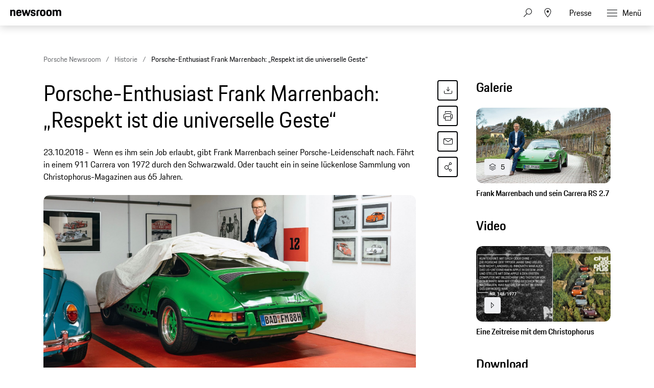

--- FILE ---
content_type: text/html;charset=UTF-8
request_url: https://newsroom.porsche.com/de/historie/porsche-frank-marrenbach-carrera-rs-2-7-garage-schwarzwald-65-jahre-christophorus-sammlung-14475.html
body_size: 38807
content:
<!DOCTYPE html>
<html lang="de" data-language-tag="de" class="">
<head>
        <!-- Google Tag Manager -->
<script>(function(w,d,s,l,i){w[l]=w[l]||[];w[l].push(

{'gtm.start': new Date().getTime(),event:'gtm.js'}
);var f=d.getElementsByTagName(s)[0],
j=d.createElement(s),dl=l!='dataLayer'?'&l='+l:'';j.async=true;j.src=
'https://www.googletagmanager.com/gtm.js?id='+i+dl;f.parentNode.insertBefore(j,f);
})(window,document,'script','dataLayer','GTM-WCQTVVL');</script>
<!-- End Google Tag Manager -->
        <!--Usercentrics-->
<script>
			var GlobalConsent = GlobalConsent || {};

			//Activate new modal style
			GlobalConsent.NewModalSDK = true;
			GlobalConsent.HideEssentialSDK= true;

			//Set language
			GlobalConsent.Language = 'de';
</script>
<script type="application/javascript" src="https://cookie.porsche.com/?settingsId=ipmlalhY8" data-custom-sdk="true"></script>
<script type="application/javascript" src="https://www.porsche.com/redesign-scripts/vendor/udg-uc-sdk.min.js" id="ipmlalhY8" language="de" data-itp="true"></script>
<!-- End Usercentrics-->

<meta charset="utf-8">
<meta http-equiv="X-UA-Compatible" content="IE=edge">
<title>Porsche-Enthusiast Frank Marrenbach: „Respekt ist die universelle Geste“ - Porsche Newsroom DEU</title>
<meta name="viewport" content="width=device-width,initial-scale=1,maximum-scale=1">
<meta name="description" content="Wenn es ihm sein Job erlaubt, gibt Frank Marrenbach seiner Porsche-Leidenschaft nach. Fährt in einem 911 Carrera von 1972 durch den Schwarzwald. Oder taucht ein in seine lückenlose Sammlung von Christophorus-Magazinen aus 65 Jahren.">
<meta name="keywords" content="">
<meta http-equiv="content-language" content="de">
<meta http-equiv="robots" content="index,follow,noodp">
<link rel="canonical" href="https://newsroom.porsche.com/de/historie/porsche-frank-marrenbach-carrera-rs-2-7-garage-schwarzwald-65-jahre-christophorus-sammlung-14475.html">
<link rel="alternate" hreflang="en" href="http://newsroom.porsche.com/en/history/porsche-frank-marrenbach-carrera-rs-2-7-garage-black-forest-65-years-christophorus-collection-birthday-14666.html" />
<link rel="alternate" hreflang="de" href="http://newsroom.porsche.com/de/historie/porsche-frank-marrenbach-carrera-rs-2-7-garage-schwarzwald-65-jahre-christophorus-sammlung-14475.html" />
<link rel="alternate" hreflang="zh" href="http://newsroom.porsche.com/zh/history/cn-porsche-frank-marrenbach-carrera-rs-2-7-garage-black-forest-65-years-christophorus-collection-birthday-14679.html" />
<meta property="og:title" content="Frank Marrenbach" />
<meta property="og:description" content="Wenn es ihm sein Job erlaubt, gibt Frank Marrenbach seiner Porsche-Leidenschaft nach. Fährt in einem 911 Carrera von 1972 durch den Schwarzwald. Oder taucht ein in seine lückenlose Sammlung von Christophorus-Magazinen aus 65 Jahren." />
<meta property="og:type" content="article"/>
<meta property="og:url" content="https://newsroom.porsche.com/de/historie/porsche-frank-marrenbach-carrera-rs-2-7-garage-schwarzwald-65-jahre-christophorus-sammlung-14475.html"/>
<meta property="og:image" content="https://newsroom.porsche.com/.imaging/mte/porsche-templating-theme/teaser_700x395/dam/pnr/porsche_newsroom/Historie/Christophorus-384-Frank-Marrenbach/Galerie/b-titel-Marrenbach_Garage_Sven-Cichowicz-2402_cpm-cmyk_5000p.jpg/jcr:content/b-titel-Marrenbach_Garage_Sven-Cichowicz-2402_cpm-cmyk_5000p.jpg">
<meta itemprop="image" content="https://newsroom.porsche.com/.imaging/mte/porsche-templating-theme/teaser_700x395/dam/pnr/porsche_newsroom/Historie/Christophorus-384-Frank-Marrenbach/Galerie/b-titel-Marrenbach_Garage_Sven-Cichowicz-2402_cpm-cmyk_5000p.jpg/jcr:content/b-titel-Marrenbach_Garage_Sven-Cichowicz-2402_cpm-cmyk_5000p.jpg">
<meta property="og:site_name" content="Porsche Newsroom"/>
<meta property="social-count-url" content="https://newsroom.porsche.com/social-media/">
<link rel="apple-touch-icon" href="/dam/jcr:0e3d0d6f-5293-4a90-9fbc-0d17bbc29fc2/apple-touch-icon">
<link rel="apple-touch-icon" sizes="76x76" href="/dam/jcr:e1ec9ff0-bea1-47ba-8bf5-a2c1eca9865d/apple-touch-icon-76x76">
<link rel="apple-touch-icon" sizes="120x120" href="/dam/jcr:8d379cc4-582a-4ce1-a0d3-635c19e417ae/apple-touch-icon-120x120">
<link rel="apple-touch-icon" sizes="152x152" href="">
<link rel="shortcut icon" href="/dam/jcr:e7d45c12-7464-44aa-a1f9-591e00892214/favicon_2024.ico" type="image/x-icon">
<link rel="icon" href="/dam/jcr:e7d45c12-7464-44aa-a1f9-591e00892214/favicon_2024.ico" type="image/x-icon">
<!--[if gt IE 8]><!-->
<link rel="stylesheet" href="/.resources/porsche-templating/css/style.css?c95dfc4fdc92d430b31cc04169b9366e07174fac"> <!--<![endif]-->
<meta itemprop="logo" content="/.resources/porsche-templating/img/logo.jpg">
<script type="text/javascript" src="/.resources/porsche-templating/js/main.min.js?c95dfc4fdc92d430b31cc04169b9366e07174fac" async></script>
<!--[if IE 9]>
<link rel="stylesheet" href="/.resources/porsche-templating/css/ie9-hacks.css?c95dfc4fdc92d430b31cc04169b9366e07174fac">
<script type="text/javascript" src="/.resources/porsche-templating/js/polyfills.min.js?c95dfc4fdc92d430b31cc04169b9366e07174fac" async></script>
<![endif]-->
<script type="text/javascript">var tableFactsData = [];</script><meta name="twitter:card" content="summary_large_image" />
<meta name="twitter:site" content="@PorscheNewsroom" />
<meta name="twitter:title" content="Frank Marrenbach" />
<meta name="twitter:description" content="Wenn es ihm sein Job erlaubt, gibt Frank Marrenbach seiner Porsche-Leidenschaft nach. Er fährt in einem 911 Carrera von 1972 durch den Schwarzwald." />
<meta name="twitter:image" content="https://newsroom.porsche.com/.imaging/mte/porsche-templating-theme/teaser_700x395/dam/pnr/porsche_newsroom/Historie/Christophorus-384-Frank-Marrenbach/Galerie/b-titel-Marrenbach_Garage_Sven-Cichowicz-2402_cpm-cmyk_5000p.jpg/jcr:content/b-titel-Marrenbach_Garage_Sven-Cichowicz-2402_cpm-cmyk_5000p.jpg" />
<meta name="twitter:url" content="https://newsroom.porsche.com/de/historie/porsche-frank-marrenbach-carrera-rs-2-7-garage-schwarzwald-65-jahre-christophorus-sammlung-14475.html" /></head>
<body class="" data-controller="" data-action="" data-ctx-path="">
        <!-- Google Tag Manager (noscript) -->
<noscript><iframe src="https://www.googletagmanager.com/ns.html?id=GTM-WCQTVVL"
height="0" width="0" style="display:none;visibility:hidden"></iframe></noscript>
<!-- End Google Tag Manager (noscript) -->
    <div class="page ">
        <header role="banner" id="page-header" class="page-header">
<div class="header-wrapper">
    <div class="header-container">

        <div class="header-logo header-logo-newsroom">
            <a href="/de.html">

<svg class="logo-newsroom" width="165" height="36" viewBox="0 0 165 36" fill="none" xmlns="http://www.w3.org/2000/svg">
<g clip-path="url(#clip0_2516_68401)">
<path fill-rule="evenodd" clip-rule="evenodd" d="M1.10375 27.9499V35.0738H2.95288C4.81474 35.0738 5.30671 34.2879 5.30671 31.3869C5.30671 28.7506 4.81474 27.9509 2.95288 27.9509H1.10269L1.10375 27.9499ZM0 27H2.95288C5.6004 27 6.43696 28.1878 6.43696 31.3869C6.43696 34.6621 5.61313 35.8993 2.95288 35.8993H0V27ZM11.3312 32.9125L10.4141 33.0369C9.12372 33.2008 8.77806 33.5997 8.77806 34.2247C8.77806 34.8615 9.15023 35.1864 9.90833 35.1864C10.799 35.1864 11.3312 34.6739 11.3312 33.8238V32.9125ZM10.3346 32.2746L11.3312 32.1255V31.7256C11.3312 30.8251 11.1054 30.3749 10.1352 30.3749C9.19052 30.3749 8.85759 30.675 8.84486 31.5874H7.87364C7.91394 30.2376 8.48543 29.5001 10.2275 29.5001C11.837 29.5001 12.3957 30.363 12.3957 31.6002V35.8993H11.3715V35.1252C11.1192 35.6129 10.5731 36 9.68249 36C8.41863 36 7.7146 35.375 7.7146 34.3372C7.7146 33.0122 8.68582 32.5372 10.3346 32.2746ZM14.7506 34.1111C14.8429 34.9494 15.2426 35.2002 16.1067 35.2002C17.0642 35.2002 17.3706 34.9119 17.3706 34.2741C17.3706 33.6244 17.1437 33.4614 16.147 33.2373L15.4281 33.0744C14.458 32.8502 13.8462 32.3635 13.8462 31.2744C13.8462 30.0747 14.6573 29.5001 16.094 29.5001C17.5296 29.5001 18.3142 30.0125 18.328 31.4748H17.3568C17.3038 30.5872 16.9316 30.3749 16.0929 30.3749C15.1493 30.3749 14.8694 30.675 14.8694 31.2744C14.8694 31.8125 15.109 32.0742 15.9604 32.2746L16.6655 32.4375C17.9293 32.7258 18.4075 33.2748 18.4075 34.2741C18.4075 35.3108 17.7555 36 16.0664 36C14.3647 36 13.8854 35.2131 13.7794 34.1121L14.7506 34.1111ZM22.7027 35.8993L23.0738 27H24.2454L27.0255 34.198L29.7525 27H30.8563L31.2539 35.8993H30.1904L29.9105 29.2878L27.3446 35.8993H26.6258L24.0323 29.2009L23.7673 35.8993H22.7027ZM33.8219 32.0623H36.7748C36.6953 30.7748 36.2955 30.4134 35.3243 30.4134C34.4072 30.4134 33.9279 30.7748 33.8219 32.0623ZM32.7309 32.7377C32.7309 30.4628 33.5431 29.5001 35.3646 29.5001C37.1872 29.5001 37.799 30.5368 37.799 32.6004V32.8374H33.7954C33.8081 34.7628 34.2746 35.1745 35.3784 35.1745C36.2955 35.1745 36.6815 34.8744 36.8013 34.0371H37.7587C37.6262 35.2871 36.9603 36 35.3784 36C33.5028 36 32.7309 35.0748 32.7309 32.7377ZM43.2648 32.7495C43.2648 30.9002 42.7982 30.4124 41.7083 30.4124C40.5515 30.4124 40.1253 30.9634 40.1253 32.7495C40.1253 34.5742 40.5515 35.1745 41.7083 35.1745C42.8385 35.1745 43.2648 34.5742 43.2648 32.7495ZM39.0618 32.7495C39.0618 30.4874 39.8867 29.5001 41.6553 29.5001C42.4134 29.5001 42.9594 29.7637 43.2648 30.2998V27H44.3282V35.8993H43.304V34.9988C42.9721 35.6613 42.3869 36 41.5227 36C39.7404 36 39.0618 35.0126 39.0618 32.7495ZM46.1381 35.8993V29.6018H47.2016V35.9013H46.1381V35.8993ZM46.1381 28.176V27.001H47.2016V28.176H46.1381ZM49.7813 32.0623H52.7341C52.6535 30.7748 52.2549 30.4134 51.2837 30.4134C50.3665 30.4134 49.8873 30.7748 49.7813 32.0623ZM48.6902 32.7377C48.6902 30.4628 49.5013 29.5001 51.324 29.5001C53.1455 29.5001 53.7573 30.5368 53.7573 32.6004V32.8374H49.7547C49.7675 34.7628 50.2329 35.1745 51.3367 35.1745C52.2549 35.1745 52.6408 34.8744 52.7606 34.0371H53.7181C53.5845 35.2871 52.9197 36 51.3367 36C49.4621 36 48.6902 35.0748 48.6902 32.7377ZM55.2343 29.6008H56.2585V30.4134C56.5236 29.7992 57.1099 29.501 57.9603 29.501C59.3969 29.501 60.0755 30.3255 60.0755 31.6743V35.9003H59.011V31.9379C59.011 30.8241 58.6399 30.4134 57.6941 30.4134C56.777 30.4134 56.2977 30.7491 56.2977 31.9379V35.8993H55.2343V29.6008ZM61.791 32.6745V31.8372H65.6749V32.6745H61.791ZM68.667 27.9499V31.4995H70.5161C71.6994 31.4995 72.1383 31.1638 72.1383 29.7262C72.1383 28.3261 71.6994 27.9499 70.5426 27.9499H68.667ZM67.5632 27H70.5426C72.4447 27 73.2421 27.7257 73.2421 29.7252C73.2421 31.7631 72.2454 32.3625 70.5161 32.3625H68.667V35.9003H67.5632V27ZM78.3495 32.7495C78.3495 30.9624 77.9105 30.4124 76.7802 30.4124C75.6489 30.4124 75.211 30.9634 75.211 32.7495C75.211 34.5742 75.6489 35.1745 76.7802 35.1745C77.9105 35.1745 78.3495 34.5742 78.3495 32.7495ZM74.1465 32.7495C74.1465 30.4874 74.8781 29.5001 76.7802 29.5001C78.6951 29.5001 79.414 30.4874 79.414 32.7495C79.414 35.0126 78.6548 36 76.7802 36C74.8643 36 74.1465 35.0126 74.1465 32.7495ZM80.8496 31.4748C80.8496 30.2752 81.5282 29.6008 82.8578 29.6008H83.9085V30.4746H82.8981C82.246 30.4746 81.9131 30.7876 81.9131 31.3998V35.9003H80.8496V31.4748ZM84.7334 29.6008H85.624V28.0999H86.6483V29.6008H88.6162V30.4746H86.6483V33.9245C86.6483 34.7747 86.9409 35.0738 87.7785 35.0738H88.6162V35.8993H87.593C86.2486 35.8993 85.5838 35.2496 85.5838 33.962V30.4746H84.7334V29.6008ZM93.1658 32.9125L92.2476 33.0369C90.9573 33.2008 90.6116 33.5997 90.6116 34.2247C90.6116 34.8615 90.9827 35.1864 91.7419 35.1864C92.6325 35.1864 93.1658 34.6739 93.1658 33.8238V32.9125ZM92.167 32.2746L93.1658 32.1255V31.7256C93.1658 30.8251 92.9379 30.3749 91.9677 30.3749C91.0241 30.3749 90.6922 30.675 90.6773 31.5874H89.7061C89.7464 30.2376 90.319 29.5001 92.0621 29.5001C93.6705 29.5001 94.2293 30.363 94.2293 31.6002V35.8993H93.2051V35.1252C92.9527 35.6129 92.4077 36 91.516 36C90.2522 36 89.5481 35.375 89.5481 34.3372C89.5481 33.0122 90.5172 32.5372 92.167 32.2746ZM95.9851 35.9003V27H97.0496V35.9003H95.9851ZM100.772 29.6008H101.89L103.593 34.5248L105.294 29.6008H106.278L104.018 35.9003H103.034L100.772 29.6008ZM111.133 32.7495C111.133 30.9624 110.693 30.4124 109.564 30.4124C108.433 30.4124 107.995 30.9634 107.995 32.7495C107.995 34.5742 108.433 35.1745 109.564 35.1745C110.693 35.1745 111.133 34.5742 111.133 32.7495ZM106.93 32.7495C106.93 30.4874 107.661 29.5001 109.564 29.5001C111.479 29.5001 112.197 30.4874 112.197 32.7495C112.197 35.0126 111.439 36 109.564 36C107.648 36 106.93 35.0126 106.93 32.7495ZM113.687 29.5998H114.711V30.4134C114.977 29.7992 115.562 29.501 116.414 29.501C117.849 29.501 118.527 30.3255 118.527 31.6743V35.9003H117.463V31.9379C117.463 30.8241 117.092 30.4134 116.146 30.4134C115.23 30.4134 114.751 30.7491 114.751 31.9379V35.8993H113.687V29.5998ZM124.406 27.9509V31.4995H126.255C127.438 31.4995 127.877 31.1638 127.877 29.7262C127.877 28.3261 127.438 27.9499 126.282 27.9499H124.406V27.9509ZM123.303 27H126.282C128.183 27 128.981 27.7257 128.981 29.7252C128.981 31.7631 127.984 32.3625 126.255 32.3625H124.406V35.9003H123.303V27ZM134.088 32.7495C134.088 30.9624 133.648 30.4124 132.519 30.4124C131.388 30.4124 130.95 30.9634 130.95 32.7495C130.95 34.5742 131.388 35.1745 132.519 35.1745C133.648 35.1745 134.088 34.5742 134.088 32.7495ZM129.885 32.7495C129.885 30.4874 130.617 29.5001 132.519 29.5001C134.434 29.5001 135.153 30.4874 135.153 32.7495C135.153 35.0126 134.395 36 132.519 36C130.604 36 129.885 35.0126 129.885 32.7495ZM136.589 31.4748C136.589 30.2752 137.267 29.6008 138.597 29.6008H139.646V30.4746H138.636C137.985 30.4746 137.652 30.7876 137.652 31.3998V35.9003H136.589V31.4748ZM141.417 34.1111C141.51 34.9494 141.908 35.2002 142.772 35.2002C143.732 35.2002 144.037 34.9119 144.037 34.2741C144.037 33.6244 143.811 33.4614 142.812 33.2373L142.096 33.0744C141.124 32.8502 140.512 32.3635 140.512 31.2744C140.512 30.0747 141.323 29.5001 142.759 29.5001C144.197 29.5001 144.981 30.0125 144.994 31.4748H144.024C143.971 30.5872 143.598 30.3749 142.759 30.3749C141.816 30.3749 141.536 30.675 141.536 31.2744C141.536 31.8125 141.777 32.0742 142.628 32.2746L143.332 32.4375C144.594 32.7258 145.074 33.2748 145.074 34.2741C145.074 35.3108 144.423 36 142.734 36C141.031 36 140.552 35.2131 140.446 34.1121L141.417 34.1111ZM146.204 32.7377C146.204 30.4746 146.961 29.5001 148.824 29.5001C150.46 29.5001 151.112 30.3374 151.245 31.9369H150.233C150.088 30.7619 149.728 30.4124 148.784 30.4124C147.68 30.4124 147.268 30.9505 147.268 32.7377C147.268 34.6493 147.694 35.1745 148.784 35.1745C149.728 35.1745 150.141 34.7618 150.233 33.5118H151.245C151.126 35.3118 150.314 36 148.824 36C146.937 36 146.205 35.0867 146.205 32.7377H146.204ZM152.655 27H153.718V30.3255C153.998 29.7755 154.584 29.501 155.381 29.501C156.818 29.501 157.496 30.3255 157.496 31.6743V35.9003H156.432V31.9379C156.432 30.8251 156.06 30.4134 155.115 30.4134C154.198 30.4134 153.718 30.7491 153.718 31.9251V35.8993H152.655V27ZM160.024 32.0623H162.976C162.896 30.7748 162.497 30.4134 161.526 30.4134C160.607 30.4134 160.13 30.7748 160.023 32.0623H160.024ZM158.932 32.7377C158.932 30.4628 159.744 29.5001 161.566 29.5001C163.388 29.5001 164 30.5368 164 32.6004V32.8374H159.996C160.009 34.7628 160.474 35.1745 161.579 35.1745C162.497 35.1745 162.884 34.8744 163.002 34.0371H163.96C163.827 35.2871 163.161 36 161.579 36C159.704 36 158.933 35.0748 158.933 32.7377H158.932Z" fill="black"/>
<path fill-rule="evenodd" clip-rule="evenodd" d="M0 21.9966V1.30163H5.128V3.72463C5.819 1.95963 7.446 0.973633 10.05 0.973633C14.73 0.973633 16.479 3.60163 16.479 8.56963V21.9966H11.068V9.76063C11.068 6.59963 10.376 5.69563 8.26 5.69563C6.021 5.69563 5.37 6.59963 5.37 9.76063V21.9966H0ZM28.136 22.3256C21.586 22.3256 19.306 19.4926 19.306 11.7316C19.306 4.01163 21.666 0.973633 27.932 0.973633C34.444 0.973633 36.152 4.42363 36.152 11.6906V12.7576H24.678C24.758 17.5616 25.573 18.3016 28.095 18.3016C30.13 18.3016 30.985 17.7266 31.188 15.6316H35.989C35.664 19.7386 33.426 22.3256 28.136 22.3256ZM28.014 5.44963C26.061 5.44963 25.044 5.98263 24.759 9.22763H31.066C30.863 6.14763 30.048 5.44963 28.014 5.44963ZM42.512 21.9966L36.531 1.30163H42.105L45.483 14.7706L49.308 1.29963H53.54L57.324 14.7696L60.742 1.29963H65.584L59.562 21.9956H54.598L50.976 10.4996L47.598 21.9966H42.512ZM65.882 15.7146H70.682C70.804 17.8906 71.578 18.4646 73.652 18.4646C75.892 18.4646 76.38 17.8086 76.38 16.3706C76.38 14.9336 75.85 14.6056 73.775 14.1946L71.252 13.7026C68.159 13.0866 65.962 11.2796 65.962 7.33863C65.962 3.02663 68.73 0.973633 73.652 0.973633C79.187 0.973633 81.181 3.10863 81.181 7.99363H76.501C76.38 5.81863 75.769 5.28463 73.775 5.28463C71.7 5.28463 71.09 5.73663 71.09 7.25463C71.09 8.56963 71.619 9.10363 73.856 9.55463L76.38 10.0476C79.92 10.7456 81.507 12.7176 81.507 16.2076C81.507 19.8206 79.635 22.3256 73.491 22.3256C67.142 22.3256 66.084 19.4506 65.881 15.7156L65.882 15.7146ZM84.558 21.9966V8.44663C84.558 3.39663 86.593 1.30163 91.638 1.30163H95.058V5.77763H92.37C90.62 5.77763 89.929 6.47563 89.929 8.24063V21.9966H84.558ZM104.712 22.3256C98.079 22.3256 95.882 19.6976 95.882 11.6496C95.882 3.43663 98.202 0.973633 104.712 0.973633C111.224 0.973633 113.543 3.68363 113.543 11.6496C113.543 19.6976 111.344 22.3256 104.712 22.3256ZM104.712 18.1786C107.358 18.1786 108.05 17.2746 108.05 11.6496C108.05 6.43463 107.358 5.61363 104.712 5.61363C102.109 5.61363 101.335 6.43463 101.335 11.6496C101.335 17.3156 102.109 18.1786 104.712 18.1786ZM124.896 22.3256C118.264 22.3256 116.066 19.6976 116.066 11.6496C116.066 3.43663 118.386 0.973633 124.896 0.973633C131.406 0.973633 133.726 3.68363 133.726 11.6496C133.726 19.6976 131.528 22.3256 124.896 22.3256ZM124.896 18.1786C127.541 18.1786 128.233 17.2746 128.233 11.6496C128.233 6.43463 127.541 5.61363 124.896 5.61363C122.292 5.61363 121.518 6.43463 121.518 11.6496C121.518 17.3156 122.292 18.1786 124.896 18.1786ZM136.495 21.9966V1.30163H141.622V3.72463C142.314 1.95863 143.942 0.973633 146.546 0.973633C149.516 0.973633 151.306 2.04163 152.243 4.13463C152.935 2.16463 154.847 0.973633 157.655 0.973633C162.334 0.973633 164.085 3.60163 164.085 8.56963V21.9966H158.672V9.76063C158.672 6.59963 157.98 5.69563 155.864 5.69563C153.708 5.69563 152.975 6.47563 152.975 9.43163V21.9966H147.563V9.76063C147.563 6.59963 146.871 5.69563 144.755 5.69563C142.599 5.69563 141.866 6.47563 141.866 9.43163V21.9966H136.495Z" fill="black"/>
</g>
<defs>
<clipPath id="clip0_2516_68401">
<rect width="165" height="36.0004" fill="white"/>
</clipPath>
</defs>
</svg>
<svg width="148" height="20" viewBox="0 0 148 20" fill="none" xmlns="http://www.w3.org/2000/svg" class="logo-newsroom-plain">
    <path fill-rule="evenodd" clip-rule="evenodd" d="M0 18.9207V0.2952H4.6152V2.4759C5.2371 0.8874 6.7014 0 9.045 0C13.257 0 14.8311 2.3652 14.8311 6.8364V18.9207H9.9612V7.9083C9.9612 5.0634 9.3384 4.2498 7.434 4.2498C5.4189 4.2498 4.833 5.0634 4.833 7.9083V18.9207H0ZM25.3224 19.2168C19.4274 19.2168 17.3754 16.6671 17.3754 9.6822C17.3754 2.7342 19.4994 0 25.1388 0C30.9996 0 32.5368 3.105 32.5368 9.6453V10.6056H22.2102C22.2822 14.9292 23.0157 15.5952 25.2855 15.5952C27.117 15.5952 27.8865 15.0777 28.0692 13.1922H32.3901C32.0976 16.8885 30.0834 19.2168 25.3224 19.2168ZM25.2126 4.0284C23.4549 4.0284 22.5396 4.5081 22.2831 7.4286H27.9594C27.7767 4.6566 27.0432 4.0284 25.2126 4.0284ZM38.2608 18.9207L32.8779 0.2952H37.8945L40.9347 12.4173L44.3772 0.2934H48.186L51.5916 12.4164L54.6678 0.2934H59.0256L53.6058 18.9198H49.1382L45.8784 8.5734L42.8382 18.9207H38.2608ZM59.2938 13.2669H63.6138C63.7236 15.2253 64.4202 15.7419 66.2868 15.7419C68.3028 15.7419 68.742 15.1515 68.742 13.8573C68.742 12.564 68.265 12.2688 66.3975 11.8989L64.1268 11.4561C61.3431 10.9017 59.3658 9.2754 59.3658 5.7285C59.3658 1.8477 61.857 0 66.2868 0C71.2683 0 73.0629 1.9215 73.0629 6.318H68.8509C68.742 4.3605 68.1921 3.8799 66.3975 3.8799C64.53 3.8799 63.981 4.2867 63.981 5.6529C63.981 6.8364 64.4571 7.317 66.4704 7.7229L68.742 8.1666C71.928 8.7948 73.3563 10.5696 73.3563 13.7106C73.3563 16.9623 71.6715 19.2168 66.1419 19.2168C60.4278 19.2168 59.4756 16.6293 59.2929 13.2678L59.2938 13.2669ZM76.1022 18.9207V6.7257C76.1022 2.1807 77.9337 0.2952 82.4742 0.2952H85.5522V4.3236H83.133C81.558 4.3236 80.9361 4.9518 80.9361 6.5403V18.9207H76.1022ZM94.2408 19.2168C88.2711 19.2168 86.2938 16.8516 86.2938 9.6084C86.2938 2.2167 88.3818 0 94.2408 0C100.102 0 102.189 2.439 102.189 9.6084C102.189 16.8516 100.21 19.2168 94.2408 19.2168ZM94.2408 15.4845C96.6222 15.4845 97.245 14.6709 97.245 9.6084C97.245 4.9149 96.6222 4.176 94.2408 4.176C91.8981 4.176 91.2015 4.9149 91.2015 9.6084C91.2015 14.7078 91.8981 15.4845 94.2408 15.4845ZM112.406 19.2168C106.438 19.2168 104.459 16.8516 104.459 9.6084C104.459 2.2167 106.547 0 112.406 0C118.265 0 120.353 2.439 120.353 9.6084C120.353 16.8516 118.375 19.2168 112.406 19.2168ZM112.406 15.4845C114.787 15.4845 115.41 14.6709 115.41 9.6084C115.41 4.9149 114.787 4.176 112.406 4.176C110.063 4.176 109.366 4.9149 109.366 9.6084C109.366 14.7078 110.063 15.4845 112.406 15.4845ZM122.845 18.9207V0.2952H127.46V2.4759C128.083 0.8865 129.548 0 131.891 0C134.564 0 136.175 0.9612 137.019 2.8449C137.641 1.0719 139.362 0 141.89 0C146.101 0 147.677 2.3652 147.677 6.8364V18.9207H142.805V7.9083C142.805 5.0634 142.182 4.2498 140.278 4.2498C138.337 4.2498 137.678 4.9518 137.678 7.6122V18.9207H132.807V7.9083C132.807 5.0634 132.184 4.2498 130.28 4.2498C128.339 4.2498 127.679 4.9518 127.679 7.6122V18.9207H122.845Z" fill="#010205"/>
</svg>                </a>
        </div>


        <div class="header-logo header-logo-wordmark">
            <a href="/de.html">
<svg width="234" height="17" viewBox="0 0 234 17" fill="none" xmlns="http://www.w3.org/2000/svg"><path d="M26.36 12.5728C28.9253 12.5728 30.3067 11.1915 30.3067 8.62613V4.7328C30.3067 2.16747 28.9253 0.786133 26.36 0.786133H0.119995V16.7861H3.74666V12.5728H26.36ZM26.68 4.94613V8.4128C26.68 8.8288 26.456 9.0528 26.04 9.0528H3.74666V4.30613H26.04C26.456 4.30613 26.68 4.53013 26.68 4.94613ZM38.4133 16.7861C35.848 16.7861 34.4667 15.4048 34.4667 12.8395V4.7328C34.4667 2.16747 35.848 0.786133 38.4133 0.786133H60.12C62.6853 0.786133 64.0667 2.16747 64.0667 4.7328V12.8395C64.0667 15.4048 62.6853 16.7861 60.12 16.7861H38.4133ZM59.8 13.2661C60.216 13.2661 60.44 13.0421 60.44 12.6261V4.94613C60.44 4.53013 60.216 4.30613 59.8 4.30613H38.7333C38.3173 4.30613 38.0933 4.53013 38.0933 4.94613V12.6261C38.0933 13.0421 38.3173 13.2661 38.7333 13.2661H59.8ZM94.84 11.3461C96.965 12.2399 98.4588 14.3381 98.4667 16.7861H94.84C94.84 13.9061 93.5067 12.5728 90.6267 12.5728H71.9067V16.7861H68.28V0.786133H94.52C97.0853 0.786133 98.4667 2.16747 98.4667 4.7328V7.40693C98.4667 9.86347 97.2 11.2341 94.84 11.3461ZM94.2 9.0528C94.616 9.0528 94.84 8.8288 94.84 8.4128V4.94613C94.84 4.53013 94.616 4.30613 94.2 4.30613H71.9067V9.0528H94.2ZM102.467 4.7328C102.467 2.16747 103.848 0.786133 106.413 0.786133H132.12V3.7728H106.733C106.317 3.7728 106.093 3.9968 106.093 4.4128V6.6528C106.093 7.0688 106.317 7.2928 106.733 7.2928H128.707C131.272 7.2928 132.653 8.67413 132.653 11.2395V12.8395C132.653 15.4048 131.272 16.7861 128.707 16.7861H103V13.7995H128.387C128.803 13.7995 129.027 13.5755 129.027 13.1595V10.9195C129.027 10.5035 128.803 10.2795 128.387 10.2795H106.413C103.848 10.2795 102.467 8.89813 102.467 6.3328V4.7328ZM136.76 4.7328C136.76 2.16747 138.141 0.786133 140.707 0.786133H165.773V4.30613H141.027C140.611 4.30613 140.387 4.53013 140.387 4.94613V12.6261C140.387 13.0421 140.611 13.2661 141.027 13.2661H165.773V16.7861H140.707C138.141 16.7861 136.76 15.4048 136.76 12.8395V4.7328ZM198.413 0.786133V16.7861H194.787V10.5461H173.613V16.7861H169.987V0.786133H173.613V7.02613H194.787V0.786133H198.413ZM206.307 3.7728V7.2928H233.88V10.2795H206.307V13.7995H233.88V16.7861H202.68V0.786133H233.88V3.7728H206.307Z" fill="#010205"/></svg>                </a>
        </div>


        <div class="header-navigation">
            <input type="checkbox" id="mobile-menu-toggle" class="mobile-menu-toggle menu-toggle is-visuallyhidden">
            <input type="checkbox" id="account-flyout-toggle" class="account-flyout-toggle menu-toggle is-visuallyhidden">
            <input type="checkbox" id="search-flyout-toggle" class="search-flyout-toggle menu-toggle is-visuallyhidden">
            <input type="checkbox" id="language-flyout-toggle" class="language-flyout-toggle menu-toggle is-visuallyhidden">
            <input type="checkbox" id="press-flyout-toggle" class="press-flyout-toggle menu-toggle is-visuallyhidden">
            <input type="radio" id="sub-reset" name="submenu" value="0" class="is-visuallyhidden" autocomplete="off">
            <div class="component-navigation" role="navigation">
                <nav class="menu-wrapper">
                        <ul class="flat menu top-level" role="menu">
                                <li role="menuitem"  aria-haspopup="true">
                                        <div class="label">
                                            <a href="/de/produkte.html"
                                               title="Produkte"
                                                    
                                                    
                                            >
                                                <span class="inner-label">Produkte</span>
                                            </a>
                                                <label for="sub-produkte" class="arrow-sub">
<svg width="100%" height="100%" viewBox="0 0 24 24" fill="none" xmlns="http://www.w3.org/2000/svg">
    <path d="M15.1214 11.9966L9.64395 5.50001L8.87547 6.14175L13.8145 11.9997L8.87499 17.8583L9.64347 18.5L15.1187 12.0061L15.125 12.0008L15.1241 11.9997L15.1245 11.9992L15.1214 11.9966Z" fill="#010205"/>
</svg>
                                                </label>
                                        </div>
                                        <input type="radio" id="sub-produkte" name="submenu"
                                               value="1"
                                               class="sub-check is-visuallyhidden" autocomplete="off">
                                        <ul class="flat menu sub-level" aria-label="submenu">
                                            <li role="menuitem" class="menu-title">
                                                <label for="sub-reset" class="arrow-back">
<svg width="100%" height="100%" viewBox="0 0 24 24" fill="none" xmlns="http://www.w3.org/2000/svg">
    <path d="M8.87857 12.0034L14.3561 18.5L15.1245 17.8582L10.1855 12.0003L15.125 6.14175L14.3565 5.5L8.88129 11.9939L8.875 11.9992L8.87593 12.0003L8.87547 12.0008L8.87857 12.0034Z" fill="#010205"/>
</svg>
                                                </label>
                                                <a href="/de/produkte.html"
                                                   class="label"
                                                        
                                                   title="Produkte">Produkte</a>
                                            </li>
                                                <li role="menuitem">
                                                    <a href="/de/produkte/718.html"
                                                       class="label"
                                                            
                                                       title="718">718</a>
                                                </li>
                                                <li role="menuitem">
                                                    <a href="/de/produkte/911.html"
                                                       class="label"
                                                            
                                                       title="911">911</a>
                                                </li>
                                                <li role="menuitem">
                                                    <a href="/de/produkte/cayenne.html"
                                                       class="label"
                                                            
                                                       title="Cayenne">Cayenne</a>
                                                </li>
                                                <li role="menuitem">
                                                    <a href="/de/produkte/macan.html"
                                                       class="label"
                                                            
                                                       title="Macan">Macan</a>
                                                </li>
                                                <li role="menuitem">
                                                    <a href="/de/produkte/panamera.html"
                                                       class="label"
                                                            
                                                       title="Panamera">Panamera</a>
                                                </li>
                                                <li role="menuitem">
                                                    <a href="/de/produkte/taycan.html"
                                                       class="label"
                                                            
                                                       title="Taycan">Taycan</a>
                                                </li>
                                                <li role="menuitem">
                                                    <a href="/de/produkte/events.html"
                                                       class="label"
                                                            
                                                       title="Events">Events</a>
                                                </li>
                                        </ul>
                                </li>
                                <li role="menuitem"  aria-haspopup="true">
                                        <div class="label">
                                            <a href="/de/innovation.html"
                                               title="Innovation"
                                                    
                                                    
                                            >
                                                <span class="inner-label">Innovation</span>
                                            </a>
                                                <label for="sub-innovation" class="arrow-sub">
<svg width="100%" height="100%" viewBox="0 0 24 24" fill="none" xmlns="http://www.w3.org/2000/svg">
    <path d="M15.1214 11.9966L9.64395 5.50001L8.87547 6.14175L13.8145 11.9997L8.87499 17.8583L9.64347 18.5L15.1187 12.0061L15.125 12.0008L15.1241 11.9997L15.1245 11.9992L15.1214 11.9966Z" fill="#010205"/>
</svg>
                                                </label>
                                        </div>
                                        <input type="radio" id="sub-innovation" name="submenu"
                                               value="1"
                                               class="sub-check is-visuallyhidden" autocomplete="off">
                                        <ul class="flat menu sub-level" aria-label="submenu">
                                            <li role="menuitem" class="menu-title">
                                                <label for="sub-reset" class="arrow-back">
<svg width="100%" height="100%" viewBox="0 0 24 24" fill="none" xmlns="http://www.w3.org/2000/svg">
    <path d="M8.87857 12.0034L14.3561 18.5L15.1245 17.8582L10.1855 12.0003L15.125 6.14175L14.3565 5.5L8.88129 11.9939L8.875 11.9992L8.87593 12.0003L8.87547 12.0008L8.87857 12.0034Z" fill="#010205"/>
</svg>
                                                </label>
                                                <a href="/de/innovation.html"
                                                   class="label"
                                                        
                                                   title="Innovation">Innovation</a>
                                            </li>
                                                <li role="menuitem">
                                                    <a href="/de/innovation/technik.html"
                                                       class="label"
                                                            
                                                       title="Technik">Technik</a>
                                                </li>
                                                <li role="menuitem">
                                                    <a href="/de/innovation/digital-deep-tech.html"
                                                       class="label"
                                                            
                                                       title="Digital">Digital</a>
                                                </li>
                                                <li role="menuitem">
                                                    <a href="/de/innovation/porsche-efuels.html"
                                                       class="label"
                                                            
                                                       title="eFuels">eFuels</a>
                                                </li>
                                        </ul>
                                </li>
                                <li role="menuitem"  aria-haspopup="true">
                                        <div class="label">
                                            <a href="/de/motorsport.html"
                                               title="Motorsport"
                                                    
                                                    
                                            >
                                                <span class="inner-label">Motorsport</span>
                                            </a>
                                                <label for="sub-motorsport" class="arrow-sub">
<svg width="100%" height="100%" viewBox="0 0 24 24" fill="none" xmlns="http://www.w3.org/2000/svg">
    <path d="M15.1214 11.9966L9.64395 5.50001L8.87547 6.14175L13.8145 11.9997L8.87499 17.8583L9.64347 18.5L15.1187 12.0061L15.125 12.0008L15.1241 11.9997L15.1245 11.9992L15.1214 11.9966Z" fill="#010205"/>
</svg>
                                                </label>
                                        </div>
                                        <input type="radio" id="sub-motorsport" name="submenu"
                                               value="1"
                                               class="sub-check is-visuallyhidden" autocomplete="off">
                                        <ul class="flat menu sub-level" aria-label="submenu">
                                            <li role="menuitem" class="menu-title">
                                                <label for="sub-reset" class="arrow-back">
<svg width="100%" height="100%" viewBox="0 0 24 24" fill="none" xmlns="http://www.w3.org/2000/svg">
    <path d="M8.87857 12.0034L14.3561 18.5L15.1245 17.8582L10.1855 12.0003L15.125 6.14175L14.3565 5.5L8.88129 11.9939L8.875 11.9992L8.87593 12.0003L8.87547 12.0008L8.87857 12.0034Z" fill="#010205"/>
</svg>
                                                </label>
                                                <a href="/de/motorsport.html"
                                                   class="label"
                                                        
                                                   title="Motorsport">Motorsport</a>
                                            </li>
                                                <li role="menuitem">
                                                    <a href="/de/motorsport/formel-e.html"
                                                       class="label"
                                                            
                                                       title="Formel E">Formel E</a>
                                                </li>
                                                <li role="menuitem">
                                                    <a href="/de/motorsport/hypercar-gtp.html"
                                                       class="label"
                                                            
                                                       title="Hypercar und GTP">Hypercar und GTP</a>
                                                </li>
                                                <li role="menuitem">
                                                    <a href="/de/motorsport/media-guide.html"
                                                       class="label"
                                                            
                                                       title="GT-Kundensport">GT-Kundensport</a>
                                                </li>
                                                <li role="menuitem">
                                                    <a href="/de/motorsport/esports.html"
                                                       class="label"
                                                            
                                                       title="Esports Racing">Esports Racing</a>
                                                </li>
                                                <li role="menuitem">
                                                    <a href="/de/motorsport/motorsport-der-zukunft.html"
                                                       class="label"
                                                            
                                                       title="Motorsport der Zukunft">Motorsport der Zukunft</a>
                                                </li>
                                        </ul>
                                </li>
                                <li role="menuitem"  aria-haspopup="true">
                                        <div class="label">
                                            <a href="/de/unternehmen.html"
                                               title="Unternehmen"
                                                    
                                                    
                                            >
                                                <span class="inner-label">Unternehmen</span>
                                            </a>
                                                <label for="sub-unternehmen" class="arrow-sub">
<svg width="100%" height="100%" viewBox="0 0 24 24" fill="none" xmlns="http://www.w3.org/2000/svg">
    <path d="M15.1214 11.9966L9.64395 5.50001L8.87547 6.14175L13.8145 11.9997L8.87499 17.8583L9.64347 18.5L15.1187 12.0061L15.125 12.0008L15.1241 11.9997L15.1245 11.9992L15.1214 11.9966Z" fill="#010205"/>
</svg>
                                                </label>
                                        </div>
                                        <input type="radio" id="sub-unternehmen" name="submenu"
                                               value="1"
                                               class="sub-check is-visuallyhidden" autocomplete="off">
                                        <ul class="flat menu sub-level" aria-label="submenu">
                                            <li role="menuitem" class="menu-title">
                                                <label for="sub-reset" class="arrow-back">
<svg width="100%" height="100%" viewBox="0 0 24 24" fill="none" xmlns="http://www.w3.org/2000/svg">
    <path d="M8.87857 12.0034L14.3561 18.5L15.1245 17.8582L10.1855 12.0003L15.125 6.14175L14.3565 5.5L8.88129 11.9939L8.875 11.9992L8.87593 12.0003L8.87547 12.0008L8.87857 12.0034Z" fill="#010205"/>
</svg>
                                                </label>
                                                <a href="/de/unternehmen.html"
                                                   class="label"
                                                        
                                                   title="Unternehmen">Unternehmen</a>
                                            </li>
                                                <li role="menuitem">
                                                    <a href="/de/unternehmen/porsche-im-ueberblick.html"
                                                       class="label"
                                                            
                                                       title="Porsche im Überblick">Porsche im Überblick</a>
                                                </li>
                                                <li role="menuitem">
                                                    <a href="/de/unternehmen/vorstand-porsche-ag.html"
                                                       class="label"
                                                            
                                                       title="Vorstand">Vorstand</a>
                                                </li>
                                                <li role="menuitem">
                                                    <a href="/de/unternehmen/standorte.html"
                                                       class="label"
                                                            
                                                       title="Standorte">Standorte</a>
                                                </li>
                                                <li role="menuitem">
                                                    <a href="https://newsroom.porsche.com/de/geschaefts-und-nachhaltigkeitsbericht/"
                                                       class="label"
                                                            
                                                       title="Geschäfts- & Nachhaltigkeitsbericht">Geschäfts- & Nachhaltigkeitsbericht</a>
                                                </li>
                                                <li role="menuitem">
                                                    <a href="/de/unternehmen/finanzen.html"
                                                       class="label"
                                                            
                                                       title="Finanzen">Finanzen</a>
                                                </li>
                                                <li role="menuitem">
                                                    <a href="/de/unternehmen/mitarbeiter-soziales.html"
                                                       class="label"
                                                            
                                                       title="Mitarbeiter & Soziales">Mitarbeiter & Soziales</a>
                                                </li>
                                                <li role="menuitem">
                                                    <a href="/de/unternehmen/produktion.html"
                                                       class="label"
                                                            
                                                       title="Produktion">Produktion</a>
                                                </li>
                                                <li role="menuitem">
                                                    <a href="/de/unternehmen/vertrieb.html"
                                                       class="label"
                                                            
                                                       title="Vertrieb">Vertrieb</a>
                                                </li>
                                                <li role="menuitem">
                                                    <a href="/de/unternehmen/porsche-und-startups.html"
                                                       class="label"
                                                            
                                                       title="Porsche & Startups">Porsche & Startups</a>
                                                </li>
                                        </ul>
                                </li>
                                <li role="menuitem"  aria-haspopup="true">
                                        <div class="label">
                                            <a href="/de/historie.html"
                                               title="Historie"
                                                     class="is-active" 
                                                    
                                            >
                                                <span class="inner-label">Historie</span>
                                            </a>
                                                <label for="sub-historie" class="arrow-sub">
<svg width="100%" height="100%" viewBox="0 0 24 24" fill="none" xmlns="http://www.w3.org/2000/svg">
    <path d="M15.1214 11.9966L9.64395 5.50001L8.87547 6.14175L13.8145 11.9997L8.87499 17.8583L9.64347 18.5L15.1187 12.0061L15.125 12.0008L15.1241 11.9997L15.1245 11.9992L15.1214 11.9966Z" fill="#010205"/>
</svg>
                                                </label>
                                        </div>
                                        <input type="radio" id="sub-historie" name="submenu"
                                               value="1"
                                               class="sub-check is-visuallyhidden" autocomplete="off">
                                        <ul class="flat menu sub-level" aria-label="submenu">
                                            <li role="menuitem" class="menu-title">
                                                <label for="sub-reset" class="arrow-back">
<svg width="100%" height="100%" viewBox="0 0 24 24" fill="none" xmlns="http://www.w3.org/2000/svg">
    <path d="M8.87857 12.0034L14.3561 18.5L15.1245 17.8582L10.1855 12.0003L15.125 6.14175L14.3565 5.5L8.88129 11.9939L8.875 11.9992L8.87593 12.0003L8.87547 12.0008L8.87857 12.0034Z" fill="#010205"/>
</svg>
                                                </label>
                                                <a href="/de/historie.html"
                                                   class="label"
                                                        
                                                   title="Historie">Historie</a>
                                            </li>
                                                <li role="menuitem">
                                                    <a href="/de/historie/heritage.html"
                                                       class="label"
                                                            
                                                       title="Heritage">Heritage</a>
                                                </li>
                                                <li role="menuitem">
                                                    <a href="/de/historie/porsche-museum.html"
                                                       class="label"
                                                            
                                                       title="Porsche Museum">Porsche Museum</a>
                                                </li>
                                        </ul>
                                </li>
                                <li role="menuitem"  aria-haspopup="true">
                                        <div class="label">
                                            <a href="/de/nachhaltigkeit.html"
                                               title="Nachhaltigkeit"
                                                    
                                                    
                                            >
                                                <span class="inner-label">Nachhaltigkeit</span>
                                            </a>
                                                <label for="sub-nachhaltigkeit" class="arrow-sub">
<svg width="100%" height="100%" viewBox="0 0 24 24" fill="none" xmlns="http://www.w3.org/2000/svg">
    <path d="M15.1214 11.9966L9.64395 5.50001L8.87547 6.14175L13.8145 11.9997L8.87499 17.8583L9.64347 18.5L15.1187 12.0061L15.125 12.0008L15.1241 11.9997L15.1245 11.9992L15.1214 11.9966Z" fill="#010205"/>
</svg>
                                                </label>
                                        </div>
                                        <input type="radio" id="sub-nachhaltigkeit" name="submenu"
                                               value="1"
                                               class="sub-check is-visuallyhidden" autocomplete="off">
                                        <ul class="flat menu sub-level" aria-label="submenu">
                                            <li role="menuitem" class="menu-title">
                                                <label for="sub-reset" class="arrow-back">
<svg width="100%" height="100%" viewBox="0 0 24 24" fill="none" xmlns="http://www.w3.org/2000/svg">
    <path d="M8.87857 12.0034L14.3561 18.5L15.1245 17.8582L10.1855 12.0003L15.125 6.14175L14.3565 5.5L8.88129 11.9939L8.875 11.9992L8.87593 12.0003L8.87547 12.0008L8.87857 12.0034Z" fill="#010205"/>
</svg>
                                                </label>
                                                <a href="/de/nachhaltigkeit.html"
                                                   class="label"
                                                        
                                                   title="Nachhaltigkeit">Nachhaltigkeit</a>
                                            </li>
                                                <li role="menuitem">
                                                    <a href="https://newsroom.porsche.com/de/geschaefts-und-nachhaltigkeitsbericht/"
                                                       class="label"
                                                            
                                                       title="Geschäfts- & Nachhaltigkeitsbericht">Geschäfts- & Nachhaltigkeitsbericht</a>
                                                </li>
                                                <li role="menuitem">
                                                    <a href="/dam/jcr:208daf70-2062-4c94-8093-30dc82fe2672/Umwelterklaerung%20PAG_2025_+.pdf"
                                                       class="label"
                                                            
                                                       title="Umwelterklärung">Umwelterklärung</a>
                                                </li>
                                                <li role="menuitem">
                                                    <a href="/de/nachhaltigkeit/menschenrechte-im-porsche-konzern.html"
                                                       class="label"
                                                            
                                                       title="Menschenrechte im Porsche Konzern">Menschenrechte im Porsche Konzern</a>
                                                </li>
                                                <li role="menuitem">
                                                    <a href="/dam/jcr:f8985eea-e266-4a0c-b8d3-18cd747ff5d9/UKMSA%20Statement%20GJ%202024_DE_final.pdf"
                                                       class="label"
                                                            
                                                       title="Slavery and Human Trafficking Statement">Slavery and Human Trafficking Statement</a>
                                                </li>
                                                <li role="menuitem">
                                                    <a href="/dam/jcr:479ddc84-b275-4de8-9652-5b6fc6eb2efd/ESG-Addendum%202024_Porsche%20AG_DE.pdf"
                                                       class="label"
                                                            
                                                       title="ESG-Addendum">ESG-Addendum</a>
                                                </li>
                                        </ul>
                                </li>
                                <li role="menuitem"  aria-haspopup="true">
                                        <div class="label">
                                            <a href="/de/sport-gesellschaft.html"
                                               title="Sport & Gesellschaft"
                                                    
                                                    
                                            >
                                                <span class="inner-label">Sport & Gesellschaft</span>
                                            </a>
                                                <label for="sub-sport & gesellschaft" class="arrow-sub">
<svg width="100%" height="100%" viewBox="0 0 24 24" fill="none" xmlns="http://www.w3.org/2000/svg">
    <path d="M15.1214 11.9966L9.64395 5.50001L8.87547 6.14175L13.8145 11.9997L8.87499 17.8583L9.64347 18.5L15.1187 12.0061L15.125 12.0008L15.1241 11.9997L15.1245 11.9992L15.1214 11.9966Z" fill="#010205"/>
</svg>
                                                </label>
                                        </div>
                                        <input type="radio" id="sub-sport & gesellschaft" name="submenu"
                                               value="1"
                                               class="sub-check is-visuallyhidden" autocomplete="off">
                                        <ul class="flat menu sub-level" aria-label="submenu">
                                            <li role="menuitem" class="menu-title">
                                                <label for="sub-reset" class="arrow-back">
<svg width="100%" height="100%" viewBox="0 0 24 24" fill="none" xmlns="http://www.w3.org/2000/svg">
    <path d="M8.87857 12.0034L14.3561 18.5L15.1245 17.8582L10.1855 12.0003L15.125 6.14175L14.3565 5.5L8.88129 11.9939L8.875 11.9992L8.87593 12.0003L8.87547 12.0008L8.87857 12.0034Z" fill="#010205"/>
</svg>
                                                </label>
                                                <a href="/de/sport-gesellschaft.html"
                                                   class="label"
                                                        
                                                   title="Sport & Gesellschaft">Sport & Gesellschaft</a>
                                            </li>
                                                <li role="menuitem">
                                                    <a href="/de/sport-gesellschaft/golf.html"
                                                       class="label"
                                                            
                                                       title="Golf">Golf</a>
                                                </li>
                                                <li role="menuitem">
                                                    <a href="/de/sport-gesellschaft/tennis.html"
                                                       class="label"
                                                            
                                                       title="Tennis">Tennis</a>
                                                </li>
                                                <li role="menuitem">
                                                    <a href="/de/sport-gesellschaft/kultur.html"
                                                       class="label"
                                                            
                                                       title="Kultur">Kultur</a>
                                                </li>
                                                <li role="menuitem">
                                                    <a href="/de/sport-gesellschaft/turbo-fuer-talente.html"
                                                       class="label"
                                                            
                                                       title="Jugendförderung">Jugendförderung</a>
                                                </li>
                                                <li role="menuitem">
                                                    <a href="/de/sport-gesellschaft/markenbotschafter.html"
                                                       class="label"
                                                            
                                                       title="Markenbotschafter">Markenbotschafter</a>
                                                </li>
                                        </ul>
                                </li>
                                <li role="menuitem">
                                        <div class="label">
                                            <a href="/de/szene-passion.html"
                                                    
                                               title="Szene & Passion">
                                                <span class="inner-label">Szene & Passion</span>
                                            </a>
                                        </div>
                                </li>
                        </ul>
                    <ul class="flat menu top-level" role="menu">
                            <li role="menuitem">
                                <div class="label">
                                    <a href="https://newstv.porsche.de" title="NewsTV">
                                        <span class="inner-label">NewsTV</span>
                                    </a>
                                </div>
                            </li>
                    </ul>
                </nav>

                <ul class="flat options">
                    <li class="is-hidden">
                        <a href="/de/media-cart.html" class="cart-items">
                            <span class="cart-amount">0</span>
<svg width="100%" height="100%" viewBox="0 0 24 24" fill="none" xmlns="http://www.w3.org/2000/svg"><path d="M20 13.1426V17.1426C20 18.2471 19.1046 19.1426 18 19.1426H6C4.89543 19.1426 4 18.2471 4 17.1426V13.1426H5V17.1426C5 17.6554 5.38604 18.0781 5.88338 18.1359L6 18.1426H18C18.5128 18.1426 18.9355 17.7565 18.9933 17.2592L19 17.1426V13.1426H20Z" fill="#010205"/></svg>                        </a>
                    </li>
                    <li class="toggle-search">
                        <input type="checkbox" id="search" class="is-visuallyhidden">
                        <label for="search-flyout-toggle" class="toggle">
<svg width="100%" height="100%" viewBox="0 0 24 24" fill="none" xmlns="http://www.w3.org/2000/svg">
    <path d="M14.0022 3.5C17.3137 3.5 19.9996 6.187 19.9996 9.5C19.9996 12.813 17.3137 15.5 14.0022 15.5C12.6677 15.5 11.4348 15.0636 10.4384 14.3258L4.42976 20.3337L3.72266 19.6266L9.68492 13.6642C8.64471 12.585 8.00482 11.1171 8.00482 9.5C8.00482 6.187 10.6906 3.5 14.0022 3.5ZM14.0022 4.5C11.2464 4.5 9.00438 6.743 9.00438 9.5C9.00438 12.257 11.2464 14.5 14.0022 14.5C16.758 14.5 19 12.257 19 9.5C19 6.743 16.758 4.5 14.0022 4.5Z" fill="#010205"/>
</svg>
                        </label>
                        <section class="flyout flyout-search">
                            <form action="/de/media-search.html"
                                  method="GET">
                                <fieldset>
                                    <input type="text" name="keyword"
                                           placeholder="Suchen Sie nach Inhalten"
                                           class="has-submit">
                                    <button class="submit" type="submit">
                                        <span aria-hidden="true"><svg width="100%" height="100%" viewBox="0 0 24 24" fill="none" xmlns="http://www.w3.org/2000/svg">
    <path d="M14.0022 3.5C17.3137 3.5 19.9996 6.187 19.9996 9.5C19.9996 12.813 17.3137 15.5 14.0022 15.5C12.6677 15.5 11.4348 15.0636 10.4384 14.3258L4.42976 20.3337L3.72266 19.6266L9.68492 13.6642C8.64471 12.585 8.00482 11.1171 8.00482 9.5C8.00482 6.187 10.6906 3.5 14.0022 3.5ZM14.0022 4.5C11.2464 4.5 9.00438 6.743 9.00438 9.5C9.00438 12.257 11.2464 14.5 14.0022 14.5C16.758 14.5 19 12.257 19 9.5C19 6.743 16.758 4.5 14.0022 4.5Z" fill="#010205"/>
</svg>
</span>
                                        <span class="is-visuallyhidden">Senden</span>
                                    </button>
                                </fieldset>
                            </form>
                        </section>
                    </li>
                    <li class="toggle-language">
                        <input type="checkbox" id="language" class="is-visuallyhidden">
                        <label for="language-flyout-toggle" class="toggle">
<svg width="100%" height="100%" viewBox="0 0 24 24" fill="none" xmlns="http://www.w3.org/2000/svg">
    <g clip-path="url(#clip0_2603_68568)">
        <path d="M12 3C15.6562 3 18.5 5.8637 18.5 9.5456C18.5 14.0453 12 21 12 21C12 21 5.5 14.0453 5.5 9.5456C5.5 5.8637 8.34375 3 12 3ZM12 4C10.4666 4 9.08043 4.61269 8.1 5.6C7.11292 6.594 6.5 7.99171 6.5 9.5456C6.5 12.8683 10.3375 17.6041 11.9998 19.5C13.6619 17.6048 17.5 12.8686 17.5 9.5456C17.5 7.99171 16.8871 6.594 15.9 5.6C14.9196 4.61269 13.5334 4 12 4Z" fill="#010205"/>
        <path d="M14.25 9.5C14.25 10.7426 13.2426 11.75 12 11.75C10.7574 11.75 9.75 10.7426 9.75 9.5C9.75 8.25736 10.7574 7.25 12 7.25C13.2426 7.25 14.25 8.25736 14.25 9.5Z" fill="#010205"/>
    </g>
    <defs>
        <clipPath id="clip0_2603_68568">
            <rect width="100%" height="100%" fill="white"/>
        </clipPath>
    </defs>
</svg>
                        </label>
                        <section class="flyout flyout-language">
                            <ul class="flat menu sub-level language" aria-label="language" data-language-url="/.rest/pnr/languages/v1/19dd4693-06cf-4b66-806d-c6998a9fef5c">
                            </ul>
                        </section>
                    </li>

                        <li class="toggle-press">
                            <input type="checkbox" id="press" class="is-visuallyhidden">
                            <label for="press-flyout-toggle" class="toggle">
                                Presse
                            </label>

                            <section class="flyout flyout-press">
                                <ul class="flat menu sub-level press" aria-label="press">
                                    <li role="menuitem">
                                        <a href="/de/downloads.html" class="label" title="press">Presse</a>
                                    </li>

                                        <li role="menuitem">
                                            <a href="/de/kontakte-de.html"
                                               class="label"
                                               title="Pressekontakte">Pressekontakte</a>
                                        </li>
                                        <li role="menuitem">
                                            <a href="/de/presseinformationen.html"
                                               class="label"
                                               title="Presseinformationen">Presseinformationen</a>
                                        </li>
                                        <li role="menuitem">
                                            <a href="/de/pressemappen.html"
                                               class="label"
                                               title="Pressemappen">Pressemappen</a>
                                        </li>
                                        <li role="menuitem">
                                            <a href="/de/bilder-videos.html"
                                               class="label"
                                               title="Bilder & Videos">Bilder & Videos</a>
                                        </li>
                                        <li role="menuitem">
                                            <a href="/de/podcasts/911-porsche-podcast.html"
                                               class="label"
                                               title="Podcast">Podcast</a>
                                        </li>

                                </ul>
                            </section>
                        </li>

                </ul>
                <label class="burger-button toggle" for="mobile-menu-toggle">
                    <div class="burger-wrapper">
                        <span class="burger-inner"></span>
                    </div>
                    <span class="burger-label">Menü</span>

                </label>

            </div>
        </div>

    </div>
</div>
        </header>
        <!-- article_40 -->
        <nav class="breadcrumb-nav hide-small col-m-12 col-l-12">
            <ul class="flat" itemscope itemtype="https://schema.org/BreadcrumbList">
                <li itemprop="itemListElement" itemscope itemtype="https://schema.org/ListItem">
                    <a href="https://newsroom.porsche.com/de.html" itemprop="item" title="Porsche Newsroom">
                        <span itemprop="name">Porsche Newsroom</span>
                    </a>
                    <meta itemprop="position" content="1" />
                </li>
                <li itemprop="itemListElement" itemscope itemtype="https://schema.org/ListItem">
                    <a href="https://newsroom.porsche.com/de/historie.html" itemprop="item" title="Historie">
                        <span itemprop="name">Historie</span>
                    </a>
                    <meta itemprop="position" content="2" />
                </li>
                <li itemprop="itemListElement" itemscope itemtype="https://schema.org/ListItem">
                    <a href="https://newsroom.porsche.com/de/historie/porsche-frank-marrenbach-carrera-rs-2-7-garage-schwarzwald-65-jahre-christophorus-sammlung-14475.html" itemprop="item" title="Porsche-Enthusiast Frank Marrenbach: „Respekt ist die universelle Geste“">
                        <span itemprop="name">Porsche-Enthusiast Frank Marrenbach: „Respekt ist die universelle Geste“</span>
                    </a>
                    <meta itemprop="position" content="3" />
                </li>
            </ul>
        </nav>

        <main role="main">
            <article class="article-main col-s-12 col-m-12 col-l-8">

<article class="teaser teaser-hero full-page-width-s is-vertical-l no-hover-line">
            <div itemscope="" itemtype="http://schema.org/ImageObject" class="teaser-image">
                <a title="Frank Marrenbach, 911 Carrera RS 2.7, 2017, Porsche AG" class="full-width lightbox-image" itemprop="contentUrl" style="cursor: pointer;"
                   data-image="/.imaging/mte/porsche-templating-theme/image_1290x726/dam/pnr/porsche_newsroom/Historie/Christophorus-384-Frank-Marrenbach/Galerie/b-titel-Marrenbach_Garage_Sven-Cichowicz-2402_cpm-cmyk_5000p.jpg/jcr:content/b-titel-Marrenbach_Garage_Sven-Cichowicz-2402_cpm-cmyk_5000p.jpg"
                   data-asset-id="jcr:825ada2a-6f8a-4304-bf8d-212f82815e6a"
                            data-download-url="/dam/jcr:825ada2a-6f8a-4304-bf8d-212f82815e6a/b-titel-Marrenbach_Garage_Sven-Cichowicz-2402_cpm-cmyk_5000p.jpg"
                            data-format="JPG"
                            data-size=""
                   data-title="Frank Marrenbach, 911 Carrera RS 2.7, 2017, Porsche AG"
                   data-selection-url="#"
                   data-asset-description=""
                   data-asset-copyright-label="Fotocredit"
                   data-asset-copyright=""
                   data-asset-consumption-info=""
                   data-preview-mode="true">
                    <img class="" itemprop="thumbnailUrl" src="/.imaging/mte/porsche-templating-theme/image_1290x726/dam/pnr/porsche_newsroom/Historie/Christophorus-384-Frank-Marrenbach/Galerie/b-titel-Marrenbach_Garage_Sven-Cichowicz-2402_cpm-cmyk_5000p.jpg/jcr:content/b-titel-Marrenbach_Garage_Sven-Cichowicz-2402_cpm-cmyk_5000p.jpg" alt="Frank Marrenbach, 911 Carrera RS 2.7, 2017, Porsche AG">
                </a>
                <meta itemprop="representativeOfPage" content="false">
                <meta itemprop="caption" content="" />
                <meta itemprop="name" content="Frank Marrenbach, 911 Carrera RS 2.7, 2017, Porsche AG" />
                <meta itemprop="description" content="" />
            </div>


    <div class="teaser-content ">


        <h1>Porsche-Enthusiast Frank Marrenbach: „Respekt ist die universelle Geste“</h1>
            <time class="teaser-date seperator-after" datetime="23.10.2018">23.10.2018</time>
        <p>Wenn es ihm sein Job erlaubt, gibt Frank Marrenbach seiner Porsche-Leidenschaft nach. Fährt in einem 911 Carrera von 1972 durch den Schwarzwald. Oder taucht ein in seine lückenlose Sammlung von Christophorus-Magazinen aus 65 Jahren.</p>
    </div>

    <!-- CHRO-285 sharing article -->
    <!-- NOTICE:
         - sharing bar occures two times in article, id for label + input checkbox has to be unique each instance
         - both instances have different classes on sharing-bar wrapper
    -->
<div class="sharing-bar sticky-sharebar col-m-1-offset col-l-1-push">

    <div class="share-bar-wrapper">

        <input id="article-share-teaser" class="share-toggle is-visuallyhidden" type="checkbox">
        <ul class="flat share-list cta-list">
                            <li>
                    <a href="https://pmdb.porsche.de/newsroomzips/19dd4693-06cf-4b66-806d-c6998a9fef5c.zip" class="icon download-button has-indicator" rel="nofollow">
<svg width="100%" height="100%" viewBox="0 0 24 24" fill="none" xmlns="http://www.w3.org/2000/svg" area-labelledby="downloadButtonLabel">
    <title id="downloadButtonLabel">download</title>
    <path d="M20 12.6426V16.6426C20 17.7471 19.1046 18.6426 18 18.6426H6C4.89543 18.6426 4 17.7471 4 16.6426V12.6426H5V16.6426C5 17.1554 5.38604 17.5781 5.88338 17.6359L6 17.6426H18C18.5128 17.6426 18.9355 17.2565 18.9933 16.7592L19 16.6426V12.6426H20Z" fill="#010205"/>
    <path d="M11.5039 4.94238L11.5076 12.0318L9.11482 9.63908L8.40771 10.3462L12.0039 13.9424L15.6001 10.3462L14.893 9.63908L12.5002 12.0318L12.5039 4.94238L11.5039 4.94238Z" fill="#010205"/>
</svg>
                    </a>
                </li>
                <li>
                    <a href="/pdf/19dd4693-06cf-4b66-806d-c6998a9fef5c?print" class="icon" target="_blank" rel="nofollow">
<svg width="100%" height="100%" viewBox="0 0 24 24" fill="none" xmlns="http://www.w3.org/2000/svg">
    <title id="printButtonLabel">drucken</title>
    <path d="M7 6C6.66 6.08 6.33 6.18 6 6.3V3H18V6.3C17.67 6.18 17.34 6.08 17 6V4H7V6ZM21 11.15V17H18V21H6V17H3V11.15C3 8.82 5.07 7 12 7C18.93 7 21 8.82 21 11.15ZM17 14H7V20H17V14ZM20 11.15C20 8.6 15.6 8 12 8C8.4 8 4 8.6 4 11.15V16H6V13H18V16H20V11.15ZM17 10C16.45 10 16 10.45 16 11C16 11.55 16.45 12 17 12C17.55 12 18 11.55 18 11C18 10.45 17.55 10 17 10Z" fill="#010205"/>
</svg>
                    </a>
                </li>
                <li>
                    <a class="email-tooltip icon" data-url="https://pmdb.porsche.de/newsroomzips/19dd4693-06cf-4b66-806d-c6998a9fef5c.zip" data-title="Downloadlink kopieren oder versenden" data-label-send="Link senden" data-label-copy="Link kopieren" data-mail-subject="Porsche Newsroom - Media Package Download Link" data-label-success="Email was sent.">
<svg width="100%" height="100%" viewBox="0 0 24 24" fill="none" xmlns="http://www.w3.org/2000/svg" area-labelledby="emailButtonLabel">
    <title id="emailButtonLabel">Link senden</title>
    <g clip-path="url(#clip0_2603_68836)">
        <path d="M19 17H5C4.44772 17 4 16.5523 4 16V8C4 7.873 4.0265 7.7515 4.0705 7.6395L12 13.25L19.9525 7.7135C19.9805 7.805 20 7.9 20 8V16C20 16.5523 19.5523 17 19 17ZM19 7C19.0615 7 19.1215 7.0075 19.18 7.0185C14.5345 10.34 12.1412 12.0005 12 12.0001C11.8582 11.9996 9.50319 10.3351 4.935 7.0065C4.957 7.005 4.978 7 5 7H19ZM3 8V16C3 17.1046 3.89543 18 5 18H19C20.1046 18 21 17.1046 21 16V8C21 6.89543 20.1046 6 19 6H5C3.89543 6 3 6.89543 3 8Z" fill="#010205"/>
    </g>
    <defs>
        <clipPath id="clip0_2603_68836">
            <rect width="100%" height="100%" fill="white"/>
        </clipPath>
    </defs>
</svg>
                    </a>
                    <div class="tooltip-wrapper"></div>
                </li>
                    <li class="toggle">
                        <label class="icon" for="article-share-teaser">
<svg xmlns="http://www.w3.org/2000/svg" width="24" height="24" fill="none" viewBox="0 0 24 24">
    <title id="shareButtonLabel">öffnen</title>
    <path fill="#010205" fill-rule="evenodd" d="M16.5 7a1.5 1.5 0 1 0 0-3 1.5 1.5 0 0 0 0 3Zm0 1a2.5 2.5 0 1 0-2.083-1.117l-2.96 2.96a4 4 0 1 0 .404 5.952l2.33 1.747a2.5 2.5 0 1 0 .562-.829L12.465 15c.34-.588.534-1.271.534-1.999 0-.922-.312-1.772-.837-2.448l2.963-2.963c.394.26.867.411 1.374.411Zm0 12a1.5 1.5 0 1 0 0-3 1.5 1.5 0 0 0 0 3ZM12 13a3 3 0 1 1-6 0 3 3 0 0 1 6 0Z" clip-rule="evenodd"/>
</svg>
<svg xmlns="http://www.w3.org/2000/svg" viewBox="0 0 24 24" width="100%" height="100%"  area-labelledby="shareButtonCloseLabel">
    <title id="shareButtonCloseLabel">schließen</title>
    <path d="M4.91 19h1.5L12 12.83 17.59 19h1.5l-6.34-7 6.34-7h-1.5L12 11.17 6.41 5h-1.5l6.34 7-6.34 7z"/>
</svg>
                        </label>

                        <ul class="social-list flat">
                            <li>
                                <a href="https://www.facebook.com/sharer/sharer.php?u=https://newsroom.porsche.com/de/historie/porsche-frank-marrenbach-carrera-rs-2-7-garage-schwarzwald-65-jahre-christophorus-sammlung-14475.html" target="_blank" class="icon" rel="nofollow">
<svg width="100%" height="100%" viewBox="0 0 24 24" fill="none" xmlns="http://www.w3.org/2000/svg" aria-labelledby="shareFacebook">
    <title id="shareFacebook">Facebook</title>
    <path d="M7.5 12.4404H9.92V21.0004H13.19V12.4404H16L16.51 9.23038H13.19V7.00038C13.1802 6.86234 13.2109 6.72443 13.2784 6.60362C13.3459 6.4828 13.4473 6.38436 13.57 6.32038C13.8048 6.18646 14.0697 6.11421 14.34 6.11038H16.46V3.00038H14C13.3165 2.99224 12.6377 3.11442 12 3.36038C11.4778 3.55861 11.0256 3.90645 10.7 4.36038C10.4399 4.72595 10.2407 5.13118 10.11 5.56038C9.99689 5.96058 9.93968 6.3745 9.94 6.79038V9.23038H7.5V12.4404V12.4404Z" fill="#010205"/>
</svg>
                                </a>
                            </li>
                            <li>
                                <a href="https://x.com/share?url=https://newsroom.porsche.com/de/historie/porsche-frank-marrenbach-carrera-rs-2-7-garage-schwarzwald-65-jahre-christophorus-sammlung-14475.html" target="_blank" class="icon" rel="nofollow">
<svg width="24" height="24" viewBox="0 0 24 24" fill="none" xmlns="http://www.w3.org/2000/svg">
    <g clip-path="url(#clip0_2063_47143)">
        <path d="M13.5372 10.6946L19.5494 3.5H18.1247L12.9043 9.74701L8.73482 3.5H3.92578L10.2309 12.9466L3.92578 20.4913H5.35056L10.8634 13.8942L15.2667 20.4913H20.0758L13.5372 10.6946ZM11.5858 13.0298L10.947 12.0891L5.86393 4.60416H8.05231L12.1544 10.6448L12.7932 11.5854L18.1254 19.4373H15.937L11.5858 13.0298Z" fill="#010205"/>
    </g>
    <defs>
        <clipPath id="clip0_2063_47143">
            <rect width="16.15" height="17" fill="white" transform="translate(3.92578 3.5)"/>
        </clipPath>
    </defs>
</svg>
                                </a>
                            </li>
                            <li>
                                <a href="https://www.linkedin.com/shareArticle?mini=true&url=https://newsroom.porsche.com/de/historie/porsche-frank-marrenbach-carrera-rs-2-7-garage-schwarzwald-65-jahre-christophorus-sammlung-14475.html&title=&summary=&source=" target="_blank" class="icon" rel="nofollow">
<svg width="100%" height="100%" viewBox="0 0 24 24" fill="none" xmlns="http://www.w3.org/2000/svg" aria-labelledby="shareLinkedIn">
    <title id="shareLinkedIn">LinkedIn</title>
    <path d="M3.3 8H7V20H3.3V8ZM5.2 2C6.4 2 7.4 3 7.4 4.2C7.4 5.4 6.4 6.4 5.2 6.4C4 6.3 3 5.4 3 4.2C3 3 4 2 5.2 2ZM9.4 8H13V9.6C13.7 8.3 15.1 7.6 16.5 7.7C20.3 7.7 21 10.2 21 13.4V20H17.3V14.2C17.3 12.8 17.3 11 15.4 11C13.5 11 13.2 12.5 13.2 14.1V20H9.4V8Z" fill="#010205"/>
</svg>
                                </a>
                            </li>
                        </ul>
                        <!--<span class="share-count">1234</span>-->
                    </li>
        </ul>
    </div>
</div>

</article>
                <div class="col-s-12 col-m-10 col-m-1-offset col-l-6 col-l-1-offset col-xl-6 col-xl-1-offset">

    <p>Baden-Baden ohne Brenners Park-Hotel? Undenkbar. Seit mehr als 150 Jahren pr&auml;gt eines der luxuri&ouml;sesten Hotels im S&uuml;dwesten Deutschlands die Kurstadt. Das Park-Hotel ohne Frank Marrenbach? Ebenfalls schwer vorstellbar &ndash; der 50-J&auml;hrige lenkt seit bald 20 Jahren die Geschicke des Hauses. Der Manager ist die Diskretion in Person. Ein Mann, der seine Worte mit Bedacht w&auml;hlt. Spricht er &uuml;ber sich oder andere, w&auml;gt er genau ab, formuliert oft diplomatisch. Vielleicht hat er das auch den Staatsoberh&auml;uptern und Top-Politikern abgelauscht, die er kennt: Bill Clinton, Angela Merkel, Barack Obama und viele andere waren schon zu Gast in Baden-Baden. Doch &uuml;ber die Begegnungen mit ihnen schweigt Marrenbach &ndash; eine Tugend, die dazu beigetragen haben d&uuml;rfte, dass er 2016 zum &bdquo;Hotelier des Jahres&ldquo; gew&auml;hlt wurde, die h&ouml;chste Auszeichnung in seiner Branche.</p>

<p>Der geb&uuml;rtige D&uuml;sseldorfer wei&szlig; nicht nur mit Prominenz, sondern auch mit Menschen jeder Herkunft umzugehen &ndash; und das muss er in der Tat. Denn als Chef der Hotelkette Oetker Collection k&uuml;mmert er sich um eine ganze Reihe von Luxushotels, zu denen zum Beispiel das legend&auml;re Cap-Eden-Roc im s&uuml;dfranz&ouml;sischen Antibes und das Pariser Bristol z&auml;hlen. Von der Karibik bis zu den Seychellen hat er in unterschiedlichsten H&auml;usern mit insgesamt rund 3.000 Mitarbeitern weltweit vorbildliche Qualit&auml;tsstandards sicherzustellen, ohne dass der individuelle Charakter der einzelnen Hotels beeintr&auml;chtigt wird. In dieser Mission ist Marrenbach ein Drittel des Jahres weltweit unterwegs und muss dabei vielf&auml;ltige kulturelle Gepflogenheiten ber&uuml;cksichtigen. Nicht zuf&auml;llig lautet daher einer seiner Grunds&auml;tze: &bdquo;Woher man auch kommt und wen immer man trifft: Respekt ist die universelle Geste &ndash; in der Sprache, in der Haltung, in der Ann&auml;herung.&ldquo;</p>

<h3>Besondere Sph&auml;re</h3>

<p>Klar, dass sein Beruf ihm gro&szlig;e Konzentrationsf&auml;higkeit und eine enorme Selbstbeherrschung abverlangt. Deshalb pflegt er eine Passion, die einen Kontrapunkt zu seiner Aufgabe als Hotelier bildet. &bdquo;Da mein Beruf den permanenten Kontakt und Austausch mit anderen bedingt, brauche ich R&auml;ume, in die ich mich zur&uuml;ckziehen kann. Und ein solcher Raum ist zum Beispiel das Cockpit eines klassischen Porsche.&ldquo; Vor 15 Jahren kaufte Marrenbach seinen ersten 911 &ndash; ein 911 4S, Typ 993. Bald folgten ein 996 Turbo und ein 964 RS, der seine Leidenschaft f&uuml;r die Rennsport-Elfer entz&uuml;ndet hat. &bdquo;Schon die Fahrt in einem Porsche entf&uuml;hrt mich in eine besondere Sph&auml;re. Aber die Intensit&auml;t eines RS ist etwas, das mich wirklich fordert &ndash; und das suche ich.&ldquo; &Uuml;ber die Jahre habe er sich unterschiedliche RS-Modelle zugelegt, denn jede Variante vermittele ihm eine andere Art von Fahrspa&szlig; und Genuss. &bdquo;Ein 997 GT3 RS f&auml;hrt sich ganz anders als ein 964 RS &ndash; und er entwickelt jenseits von 5.000 Umdrehungen einen so unglaublichen Klang, dass man eine G&auml;nsehaut bekommt. Faszinierend!&ldquo;</p>

<div itemscope="" itemtype="http://schema.org/ImageObject" class="teaser-image center">
    <figure>
        <a href="#" title="911 Carrera RS 2.7, Baden-Baden, 2017, Porsche AG" class="full-width lightbox-image"
           itemprop="contentUrl"
           data-image="/dam/jcr:ed20485d-798e-4e7b-9131-d3943c8eed43/b-Marrenbach_Garage_Sven-Cichowicz-2188_cpm-cmyk_5000p.jpg"
           data-title="911 Carrera RS 2.7, Baden-Baden, 2017, Porsche AG"
           data-asset-info=""
           data-asset-id="asset-jcr-ed20485d-798e-4e7b-9131-d3943c8eed43"
           data-selection-url="#" data-download-url="/dam/jcr:ed20485d-798e-4e7b-9131-d3943c8eed43/b-Marrenbach_Garage_Sven-Cichowicz-2188_cpm-cmyk_5000p.jpg"
           data-preview-mode="true">
            <img loading="lazy" class="" itemprop="thumbnailUrl" src="/.imaging/mte/porsche-templating-theme/teaser_720x406x1_5/dam/pnr/porsche_newsroom/Historie/Christophorus-384-Frank-Marrenbach/Galerie/b-Marrenbach_Garage_Sven-Cichowicz-2188_cpm-cmyk_5000p.jpg/jcr:content/b-Marrenbach_Garage_Sven-Cichowicz-2188_cpm-cmyk_5000p.jpg" alt="911 Carrera RS 2.7, Baden-Baden, 2017, Porsche AG">
        </a>
        <meta itemprop="representativeOfPage" content="false"/>
        <meta itemprop="caption" content=""/>
        <meta itemprop="name" content="Der vipergrüne Carrera RS 2.7 von 1972"/>
        <meta itemprop="description" content=""/>
            <figcaption itemprop="caption description">Der vipergrüne Carrera RS 2.7 von 1972</figcaption>
    </figure>
</div>

    <p><br />
Das Glanzst&uuml;ck in Marrenbachs Sammlung ist ein vipergr&uuml;ner Carrera RS 2.7 von 1972 &ndash; der 911 mit dem charakteristischen &bdquo;Entenb&uuml;rzel&ldquo; und der erste RS &uuml;berhaupt. Als sich Marrenbach zum ersten Mal hinter das Lenkrad setzte, war er von dem Sportwagen hin und weg: &bdquo;Wie elastisch der Sechszylinder reagiert, wie schnell und stabil das Auto jede Kurve nimmt, das zeigt: Das Auto l&ouml;st die Versprechen, die es macht, wirklich ein. Wie alle RS ist jedoch auch dieser nicht leicht zu fahren. Er fl&ouml;&szlig;t einem Respekt ein. Man muss &uuml;ben, um ihn zu beherrschen.&ldquo; Marrenbach absolvierte das Fahrsicherheitstraining von Porsche, engagierte sogar einen pers&ouml;nlichen Trainer &ndash; und stie&szlig; dennoch an fahrerische Grenzen. &bdquo;Meine erste Fahrt auf dem Hockenheimring war eine Katastrophe. Gleich in der zweiten Kurve habe ich mich verbremst. Mangelndes K&ouml;nnen. Das hat mich ge&auml;rgert&ldquo;, erinnert er sich. Fortan arbeitete der Perfektionist an diesem Manko. &bdquo;Ich besch&auml;ftige mich gern damit, in einer Sache besser zu werden und herauszufinden, wie ich eine Herausforderung bestehen kann.&ldquo; Drei oder vier Mal im Jahr geht Marrenbach auf die Rennstrecke. Und ab und zu startet er mit seinem Bruder, der Entwicklungsingenieur bei Porsche in Weissach ist, mit einem seiner RS-Modelle bei einer Rallye.</p>

<h3>65 Jahre Christophorus</h3>

<p>Marrenbachs Porsche-Leidenschaft hat noch eine andere Facette: Er hat sich in seinem Zuhause ein Porsche-Zimmer geschaffen, &bdquo;einen kontemplativen Raum&ldquo;, wie er sagt &ndash; vom Boden bis zur Decke mit Porsche-Literatur und -Modellen gef&uuml;llt. Kernst&uuml;ck dessen ist der Christophorus &ndash; mittlerweile 384 Hefte, einschlie&szlig;lich der ersten Ausgabe von 1952. Abgelegt sind sie in ma&szlig;gefertigten dunkelblauen Schubern mit stilvoller Goldpr&auml;gung. Marrenbach erwarb sie von einem Sammler, der den Hotelier erst einmal eingehend unter die Lupe nahm, bevor er ihm seinen Schatz &uuml;berlie&szlig;.</p>

<p>Das Porsche-Kundenmagazin feiert in diesem Jahr seinen 65. Geburtstag &ndash; und blickt damit auf eine noch l&auml;ngere Erfolgsgeschichte zur&uuml;ck als der 911. 1952 war es etwas v&ouml;llig Neues, den Testfahrern eines Autoherstellers quasi &uuml;ber die Schulter zu gucken oder sich f&uuml;r eigene Ausfahrten inspirieren zu lassen. Doch nicht nur Themen, Bildsprache und Schreibstil des Magazins faszinieren Marrenbach, sondern auch der historische Kontext, in dem die einzelnen Hefte stehen. &bdquo;Der Christophorus erm&ouml;glicht Zeitreisen in die deutsche Geschichte&ldquo;, sagt der Hotelmanager, w&auml;hrend er in einer Ausgabe aus dem Gr&uuml;ndungsjahr bl&auml;ttert. &bdquo;Vertieft man sich zum Beispiel eine Weile in dieses Heft, begreift man, was die Menschen nur sieben Jahre nach dem Krieg bewegte und was sie sich f&uuml;r ihre Zukunft erhofften.&ldquo; Was Marrenbach an den Heften au&szlig;erdem fesselt: dass sie auch unternehmensgeschichtlich eine enorme F&uuml;lle an Stoff bieten. &bdquo;Neben dem Zeitgeist spiegelte das Magazin immer auch die wirtschaftliche Situation von Porsche wider &ndash; die Schwierigkeiten der Marke in den fr&uuml;hen 1990er-Jahren genauso wie ihre sp&auml;tere Renaissance.&ldquo; F&uuml;r ihn seien die Hefte deshalb so etwas wie die Encyclopedia Britannica und der Brockhaus in einem. Sein Verh&auml;ltnis zu den fr&uuml;hen Heften l&auml;sst sich auch so beschreiben: W&uuml;rde das Haus brennen, tr&auml;fe man Marrenbach vermutlich im Bademantel mit diesen Preziosen auf der Stra&szlig;e an.</p>

<h3>Die wichtigste Person im Raum</h3>

<p>Manchmal steigt Marrenbach in aller Herrgottsfr&uuml;he, wenn die Hotelg&auml;ste noch schlafen, in seinen vipergr&uuml;nen Carrera und f&auml;hrt in den Schwarzwald. &bdquo;Es mag wie eine Binse klingen, aber das ist Zeit nur f&uuml;r mich. Platt gesagt kann ich nicht immer nur relevante Dinge tun. Wenn man seinen Job gut machen will, geht es immer um alles &ndash; bei jeder &Uuml;berlegung, jeder Begegnung, jeder Interaktion.&ldquo; Marrenbach h&auml;lt inne. Und gibt dann, beim Gedanken an die Kraft bestimmter Momente, doch eine Erinnerung an eine besondere Begegnung preis. &bdquo;Was mich an Bill Clinton zutiefst beeindruckt hat, war, dass er einem immer das Gef&uuml;hl gab, man sei f&uuml;r ihn die wichtigste Person im Raum. Als er unser Hotel verlie&szlig;, war es fr&uuml;h am Morgen. Er hatte kaum geschlafen und war bereits mit einem Fu&szlig; aus der T&uuml;r, als er am Empfang einige unserer Mitarbeiter ersp&auml;hte. Clinton machte kehrt, um sich bei jedem Einzelnen zu bedanken. Niemand w&auml;re entt&auml;uscht gewesen, wenn er das nicht gemacht h&auml;tte. Er tat es trotzdem. Das hat mir unheimlich imponiert.&ldquo;</p>

<div class="article-info-box mb-l">
    <h3 class="infobox-hl">
    
        Info
    
    </h3>
    <div class="no-mb">
    <p><strong>Modell:</strong> 911 Carrera RS 2.7<br />
<strong>Baujahr</strong>: 1972<br />
<strong>Motor:</strong> 2,7-Liter-Sechszylinder<br />
<strong>Farbe:</strong> Vipergr&uuml;n<br />
&nbsp;</p>

<p>Text erstmalig erschienen im Porsche-Kundenmagazin Christophorus, Nr. 384</p>

    </div>
</div>                </div>
            </article>

            <aside class="article-marginal col-s-12 col-m-12 col-l-3 col-l-1-offset">
                <!-- CHRO-275 Assets and Links -->
                <div class="sticky-wrapper">
                    <!-- TODO: include sidebar area -->
<ul class="accordion flat" role="tablist" aria-live="polite">
    
<li>
    <input id="marginal-gallery" name="article-marginal-group" class="toggle is-visuallyhidden" type="checkbox">
    <label for="marginal-gallery" id="tab-marginal-gallery" class="panel" role="tab">
        <h3 class="marginal-headline ">Galerie
            <span class="icon filled-grey is-round"><svg width="40" height="40" xmlns="http://www.w3.org/2000/svg"><path d="M13 17.912c0 .244.094.472.265.644l6.095 6.176a.899.899 0 0 0 1.28 0l6.096-6.177a.917.917 0 0 0 0-1.288.9.9 0 0 0-1.279-.001l-5.552 5.65h.191l-5.552-5.649a.901.901 0 0 0-1.279.001.91.91 0 0 0-.265.644z" fill="#000" fill-rule="evenodd"></path></svg></span>
        </h3>
    </label>
    <div role="tabpanel" aria-labelledby="tab-marginal-gallery">
        <section class="marginal-section">
            <figure class="media gallery ">
                <div itemscope="" itemtype="http://schema.org/ImageObject" class="preview-image">
                <meta itemprop="representativeOfPage" content="false">
                    <meta itemprop="caption" content="Frank Marrenbach und sein Carrera RS 2.7 ">
                    <meta itemprop="name" content="Frank Marrenbach, 911 Carrera RS 2.7, 2017, Porsche AG">
                    <meta itemprop="description" content="">
                    <a class="lightbox-gallery full-width"
                       title="Frank Marrenbach und sein Carrera RS 2.7 "
                       data-index="1" data-slider="false" itemprop="contentUrl" data-loop="true" data-asset-copyright-label="Fotocredit"
                          data-thumbnail-gallery="true"
                    >

                        <div class="preload-wrapper">
                            <img loading="lazy" class="" itemprop="thumbnailUrl" src="/.resources/porsche-templating/img/placeholder.png" data-src="/.imaging/mte/porsche-templating-theme/teaser_720x406x2/dam/pnr/porsche_newsroom/Historie/Christophorus-384-Frank-Marrenbach/Galerie/b-Marrenbach_Garage_Sven-Cichowicz-2220_cpm-cmyk_5000p.jpg/jcr:content/b-Marrenbach_Garage_Sven-Cichowicz-2220_cpm-cmyk_5000p.jpg" alt="Frank Marrenbach, 911 Carrera RS 2.7, 2017, Porsche AG">
                            <div class="loader-wrapper">
                                <span class="loader image"></span>
                            </div>
                        </div>
                        <div class="media-meta">
                            <div class="icon">
<svg width="100%" height="100%" viewBox="0 0 24 24" fill="none" xmlns="http://www.w3.org/2000/svg">
    <g clip-path="url(#clip0_2603_68900)">
        <path d="M4.02532 15.4309L12.0029 19.8L12.0079 19.798L12.0119 19.8L19.9874 15.4369L20.9997 15.9999L12.0029 21L3 15.9999L4.02532 15.4309ZM4.02532 11.4309L12.0029 15.7999L12.0079 15.7979L12.0119 15.7999L19.9874 11.4369L20.9997 11.9999L12.0029 17L3 11.9999L4.02532 11.4309ZM12.0001 3L21 8.00006L12.0032 13.0001L3.0003 8.00006L12.0001 3ZM12.0001 4.14401L5.05995 8.00006L12.0032 11.8001L18.9403 8.00006L12.0001 4.14401Z" fill="#010205"/>
    </g>
    <defs>
        <clipPath id="clip0_2603_68900">
            <rect width="100%" height="100%" fill="white"/>
        </clipPath>
    </defs>
</svg>
                            </div>
                            <span class="amount">5</span>
                        </div>


                        <ul class="is-visuallyhidden image-list" data-gallery-url="/.rest/pnr/gallery/v1/4d761601-e3ae-4ce7-99b7-89851ed50175?locale=de" data-title="Frank Marrenbach und sein Carrera RS 2.7 " data-format="ZIP"
                            data-asset-id="gallery-4d761601-e3ae-4ce7-99b7-89851ed50175"
                            data-download-url="https://newsroom.porsche.com/download/?id=84a9703f-9966-4181-8da4-9448174f683a,c7196b71-ce1c-4726-8f82-166b352c2673,3502e087-d984-4d50-bc66-662455f725a4,ed20485d-798e-4e7b-9131-d3943c8eed43,825ada2a-6f8a-4304-bf8d-212f82815e6a"
                            data-preview-mode="true"
                            data-exceeds-download-limit="false">
                        </ul>
                    </a>
                </div>
                <figcaption class="f-sans-bold fs-medium text-black">
                    Frank Marrenbach und sein Carrera RS 2.7 
                </figcaption>

            </figure>
        </section>
    </div>
</li>
<li>
    <input id="marginal-video" name="article-marginal-group" class="toggle is-visuallyhidden" type="checkbox">
    <label for="marginal-video" id="tab-marginal-video" class="panel" role="tab">
        <h3 class="marginal-headline ">Video
            <span class="icon filled-grey is-round"><svg width="40" height="40" xmlns="http://www.w3.org/2000/svg"><path d="M13 17.912c0 .244.094.472.265.644l6.095 6.176a.899.899 0 0 0 1.28 0l6.096-6.177a.917.917 0 0 0 0-1.288.9.9 0 0 0-1.279-.001l-5.552 5.65h.191l-5.552-5.649a.901.901 0 0 0-1.279.001.91.91 0 0 0-.265.644z" fill="#000" fill-rule="evenodd"></path></svg></span>
        </h3>
    </label>
    <div role="tabpanel" aria-labelledby="tab-marginal-video">
        <section class="marginal-section">
                <figure class="media video">
                    <div itemscope itemtype="http://schema.org/ImageObject" class="preview-image">
                        <meta itemprop="representativeOfPage" content="false"/>
                        <meta itemprop="caption" content=""/>
                        <meta itemprop="name" content="Eine Zeitreise mit dem Christophorus"/>
                        <meta itemprop="description" content=""/>

                    <a class="lightbox-video full-width"
                       title="Eine Zeitreise mit dem Christophorus"
                       itemprop="contentUrl"
                       data-type="vimeo"
                       data-url="https://player.vimeo.com/video/260612705?autoplay=1"
                       data-start-time=""
                       data-title="Eine Zeitreise mit dem Christophorus"
                       data-time=""
                       data-format=""
                       data-copyurl=""
                       data-additional-info=""
                       data-preview-mode="true">
                        <div class="preload-wrapper ">
                            <img loading="lazy" class="" itemprop="thumbnailUrl" src="/.imaging/mte/porsche-templating-theme/image_480x270/dam/pnr/porsche_newsroom/Historie/Christophorus-384-Frank-Marrenbach/VorschauDE.jpg/jcr:content/VorschauDE.jpg" data-src="/.imaging/mte/porsche-templating-theme/image_480x270/dam/pnr/porsche_newsroom/Historie/Christophorus-384-Frank-Marrenbach/VorschauDE.jpg/jcr:content/VorschauDE.jpg" alt="">
                            <div class="loader-wrapper"><span class="loader image"></span></div>
                        </div>

                            <div class="media-meta">
                                <div class="icon">
<svg width="100%" height="100%" viewBox="0 0 24 24" fill="none" xmlns="http://www.w3.org/2000/svg" class="play-state">
    <g clip-path="url(#clip0_2603_69063)">
        <path d="M8 19.9995L16 11.9995L8 4V19.9995ZM9 6.4135L14.5855 11.9995L9 17.5855V6.4135Z" fill="#010205"/>
    </g>
    <defs>
        <clipPath id="clip0_2603_69063">
            <rect width="100%" height="100%" fill="white"/>
        </clipPath>
    </defs>
</svg>
                                </div>

                            </div>

                        </a>

                    </div>
                    <figcaption class="f-sans-bold fs-medium text-black">
                        Eine Zeitreise mit dem Christophorus
                    </figcaption>

                    <span itemprop="video" itemscope="" itemtype=" http://schema.org/VideoObject ">
                        <meta itemprop="caption" content="Caption">
                        <meta itemprop="name" content="Eine Zeitreise mit dem Christophorus">
                        <meta itemprop="embedURL" content="//www.youtube.com/embed/HdYg2EPMKiI?autoplay=1&amp;autohide=1&amp;fs=1&amp;rel=0&amp;hd=1&amp;wmode=opaque&amp;enablejsapi=1&amp;start=0">
                    </span>
                </figure>
        </section>
    </div>
</li>

<li>
    <input id="marginal-download" name="article-marginal-group" class="toggle is-visuallyhidden" type="checkbox">
    <label for="marginal-download" id="tab-marginal-download" class="panel" role="tab">
        <h3 class="marginal-headline ">
            Download
            <span class="icon filled-grey is-round"><svg width="40" height="40" xmlns="http://www.w3.org/2000/svg"><path d="M13 17.912c0 .244.094.472.265.644l6.095 6.176a.899.899 0 0 0 1.28 0l6.096-6.177a.917.917 0 0 0 0-1.288.9.9 0 0 0-1.279-.001l-5.552 5.65h.191l-5.552-5.649a.901.901 0 0 0-1.279.001.91.91 0 0 0-.265.644z" fill="#000" fill-rule="evenodd"></path></svg></span>
        </h3>
    </label>
    <div role="tabpanel" aria-labelledby="tab-marginal-download">
        <section class="marginal-section">
            <ul class="flat bottom-dividor mb-m">
    <li>
        <div class="download">
            <div class="info-wrapper gutter-r">
                <ul class="flat has-seperator text-grey mb-xs">
                    <li></li>
                </ul>
                <div class="f-sans-bold fs-medium mb-xs">Text zum Download</div>
                <ul class="flat text-grey mb-xs">
                    <li class="seperator-after">PDF</li>
                </ul>
            </div>

            <ul class="flat cta-list">
                <li>
                    <a href="/pdf/19dd4693-06cf-4b66-806d-c6998a9fef5c?print&attach" class="icon download-button has-indicator" download rel="nofollow">
<svg width="100%" height="100%" viewBox="0 0 24 24" fill="none" xmlns="http://www.w3.org/2000/svg" area-labelledby="downloadButtonLabel">
    <title id="downloadButtonLabel">download</title>
    <path d="M20 12.6426V16.6426C20 17.7471 19.1046 18.6426 18 18.6426H6C4.89543 18.6426 4 17.7471 4 16.6426V12.6426H5V16.6426C5 17.1554 5.38604 17.5781 5.88338 17.6359L6 17.6426H18C18.5128 17.6426 18.9355 17.2565 18.9933 16.7592L19 16.6426V12.6426H20Z" fill="#010205"/>
    <path d="M11.5039 4.94238L11.5076 12.0318L9.11482 9.63908L8.40771 10.3462L12.0039 13.9424L15.6001 10.3462L14.893 9.63908L12.5002 12.0318L12.5039 4.94238L11.5039 4.94238Z" fill="#010205"/>
</svg>
                    </a>
                </li>
            </ul>
        </div>
    </li>
    <li>
        <div class="download">
        <div class="info-wrapper gutter-r">
            <ul class="flat has-seperator text-grey mb-xs">
                <li></li>
            </ul>
            <div class="f-sans-bold fs-medium mb-xs">Alle Inhalte zum Download</div>
            <ul class="flat text-grey ">
                <li class="seperator-after">ZIP</li>
                <li>
                    
                </li>
            </ul>
        </div>
        <ul class="flat cta-list">
            <li class="mr-xxs">
                <a class="email-tooltip icon" data-url="https://pmdb.porsche.de/newsroomzips/19dd4693-06cf-4b66-806d-c6998a9fef5c.zip" data-title="Downloadlink kopieren oder versenden" data-label-send="Link senden" data-label-copy="Link kopieren" data-mail-subject="Porsche Newsroom - Media Package Download Link" data-label-success="Email was sent.">
<svg width="100%" height="100%" viewBox="0 0 24 24" fill="none" xmlns="http://www.w3.org/2000/svg" area-labelledby="emailButtonLabel">
    <title id="emailButtonLabel">Link senden</title>
    <g clip-path="url(#clip0_2603_68836)">
        <path d="M19 17H5C4.44772 17 4 16.5523 4 16V8C4 7.873 4.0265 7.7515 4.0705 7.6395L12 13.25L19.9525 7.7135C19.9805 7.805 20 7.9 20 8V16C20 16.5523 19.5523 17 19 17ZM19 7C19.0615 7 19.1215 7.0075 19.18 7.0185C14.5345 10.34 12.1412 12.0005 12 12.0001C11.8582 11.9996 9.50319 10.3351 4.935 7.0065C4.957 7.005 4.978 7 5 7H19ZM3 8V16C3 17.1046 3.89543 18 5 18H19C20.1046 18 21 17.1046 21 16V8C21 6.89543 20.1046 6 19 6H5C3.89543 6 3 6.89543 3 8Z" fill="#010205"/>
    </g>
    <defs>
        <clipPath id="clip0_2603_68836">
            <rect width="100%" height="100%" fill="white"/>
        </clipPath>
    </defs>
</svg>
                </a>
                <div class="tooltip-wrapper"></div>
            </li>
            <li>
                <a href="https://pmdb.porsche.de/newsroomzips/19dd4693-06cf-4b66-806d-c6998a9fef5c.zip" class="icon download-button has-indicator" download rel="nofollow">
<svg width="100%" height="100%" viewBox="0 0 24 24" fill="none" xmlns="http://www.w3.org/2000/svg" area-labelledby="downloadButtonLabel">
    <title id="downloadButtonLabel">download</title>
    <path d="M20 12.6426V16.6426C20 17.7471 19.1046 18.6426 18 18.6426H6C4.89543 18.6426 4 17.7471 4 16.6426V12.6426H5V16.6426C5 17.1554 5.38604 17.5781 5.88338 17.6359L6 17.6426H18C18.5128 17.6426 18.9355 17.2565 18.9933 16.7592L19 16.6426V12.6426H20Z" fill="#010205"/>
    <path d="M11.5039 4.94238L11.5076 12.0318L9.11482 9.63908L8.40771 10.3462L12.0039 13.9424L15.6001 10.3462L14.893 9.63908L12.5002 12.0318L12.5039 4.94238L11.5039 4.94238Z" fill="#010205"/>
</svg>
                </a>
            </li>
        </ul>
    </div>
    </li>
</ul>
</section>
</div>
</li>

</ul>

<h3 class="marginal-headline no-tab">Link</h3>
<section class="marginal-section">
    <ul class="flat">
<li>
    <a href="https://christophorus.porsche.com/de" target="_blank" title="Homepage Christophorus" class="mb-s mb-s link-external">
        <!--svg class="gutter-sm-r" width="12" height="12" xmlns="http://www.w3.org/2000/svg"><path d="M1.707 11.332A1 1 0 1 1 .293 9.918l8.086-8.086-4.513.038a.895.895 0 0 1-.903-.905.93.93 0 0 1 .919-.919L10.72 0c.121-.002.24.021.351.067a.873.873 0 0 1 .488.49.898.898 0 0 1 .066.348l-.046 6.837a.92.92 0 0 1-.271.647.922.922 0 0 1-.647.272.896.896 0 0 1-.905-.904l.037-4.51-8.086 8.085z" fill="#000" fill-rule="evenodd"></path></svg-->
<svg width="100%" height="100%" viewBox="0 0 24 24" fill="none" xmlns="http://www.w3.org/2000/svg">
    <g clip-path="url(#clip0_2603_68923)">
        <path d="M12.5 4V5.0005H6C5.47282 5.0005 5.04092 5.40844 5.00274 5.92587L5 6.0005V18.0005C5 18.5277 5.40794 18.9596 5.92537 18.9978L6 19.0005H18C18.5272 19.0005 18.9591 18.5926 18.9973 18.0751L19 18.0005V11.5H20V18C20 19.0711 19.158 19.9455 18.0998 19.9976L18 20H6C4.9289 20 4.05446 19.158 4.00245 18.0998L4 18V6C4 4.9289 4.84198 4.05446 5.90018 4.00245L6 4H12.5ZM20 4V9.5H19V5.7019L12.75 12L12 11.25L18.2981 5H14.5V4H20Z" fill="#010205"/>
        <path d="M12.5 4V5.0005H6C5.47282 5.0005 5.04092 5.40844 5.00274 5.92587L5 6.0005V18.0005C5 18.5277 5.40794 18.9596 5.92537 18.9978L6 19.0005H18C18.5272 19.0005 18.9591 18.5926 18.9973 18.0751L19 18.0005V11.5H20V18C20 19.0711 19.158 19.9455 18.0998 19.9976L18 20H6C4.9289 20 4.05446 19.158 4.00245 18.0998L4 18V6C4 4.9289 4.84198 4.05446 5.90018 4.00245L6 4H12.5ZM20 4V9.5H19V5.7019L12.75 12L12 11.25L18.2981 5H14.5V4H20Z" stroke="#010205"/>
    </g>
    <defs>
        <clipPath id="clip0_2603_68923">
            <rect width="100%" height="100%" fill="white"/>
        </clipPath>
    </defs>
</svg>
        <strong>Homepage Christophorus</strong>
    </a>
</li>    </ul>
</section>                </div>
            </aside>

            <section class="article-footer col-s-12 col-m-11 col-l-6 col-l-1-offset">
                    <section class="comp-tab ">
                        <div class="scrollable-wrapper"></div>
                    </section>


                <div class="sharing-bar mb-m hide-large">

                    <div class="share-bar-wrapper">

                        <input type="checkbox" id="article-share-footer" class="share-toggle is-visuallyhidden">
                        <ul class="flat share-list cta-list">
                                <li>
                                    <a class="icon download-button has-indicator">
<svg width="100%" height="100%" viewBox="0 0 24 24" fill="none" xmlns="http://www.w3.org/2000/svg" area-labelledby="downloadButtonLabel">
    <title id="downloadButtonLabel">download</title>
    <path d="M20 12.6426V16.6426C20 17.7471 19.1046 18.6426 18 18.6426H6C4.89543 18.6426 4 17.7471 4 16.6426V12.6426H5V16.6426C5 17.1554 5.38604 17.5781 5.88338 17.6359L6 17.6426H18C18.5128 17.6426 18.9355 17.2565 18.9933 16.7592L19 16.6426V12.6426H20Z" fill="#010205"/>
    <path d="M11.5039 4.94238L11.5076 12.0318L9.11482 9.63908L8.40771 10.3462L12.0039 13.9424L15.6001 10.3462L14.893 9.63908L12.5002 12.0318L12.5039 4.94238L11.5039 4.94238Z" fill="#010205"/>
</svg>
                                    </a>
                                </li>

                                <li class="toggle">
                                    <label class="icon" for="article-share-footer">
<svg xmlns="http://www.w3.org/2000/svg" width="24" height="24" fill="none" viewBox="0 0 24 24">
    <title id="shareButtonLabel">öffnen</title>
    <path fill="#010205" fill-rule="evenodd" d="M16.5 7a1.5 1.5 0 1 0 0-3 1.5 1.5 0 0 0 0 3Zm0 1a2.5 2.5 0 1 0-2.083-1.117l-2.96 2.96a4 4 0 1 0 .404 5.952l2.33 1.747a2.5 2.5 0 1 0 .562-.829L12.465 15c.34-.588.534-1.271.534-1.999 0-.922-.312-1.772-.837-2.448l2.963-2.963c.394.26.867.411 1.374.411Zm0 12a1.5 1.5 0 1 0 0-3 1.5 1.5 0 0 0 0 3ZM12 13a3 3 0 1 1-6 0 3 3 0 0 1 6 0Z" clip-rule="evenodd"/>
</svg>
<svg xmlns="http://www.w3.org/2000/svg" viewBox="0 0 24 24" width="100%" height="100%"  area-labelledby="shareButtonCloseLabel">
    <title id="shareButtonCloseLabel">schließen</title>
    <path d="M4.91 19h1.5L12 12.83 17.59 19h1.5l-6.34-7 6.34-7h-1.5L12 11.17 6.41 5h-1.5l6.34 7-6.34 7z"/>
</svg>
                                    </label>

                                    <ul class="social-list flat">
                                        <li>
                                            <a href="https://www.facebook.com/sharer/sharer.php?u=https://newsroom.porsche.com/de/historie/porsche-frank-marrenbach-carrera-rs-2-7-garage-schwarzwald-65-jahre-christophorus-sammlung-14475.html" target="_blank" class="icon" rel="nofollow">
<svg xmlns="http://www.w3.org/2000/svg" viewBox="0 0 24 24" width="100%" height="100%"><path d="M7.5 12.44h2.42V21h3.27v-8.56H16l.51-3.21h-3.32V7a.71.71 0 0 1 .38-.68 1.6 1.6 0 0 1 .77-.21h2.12V3H14a5.38 5.38 0 0 0-2 .36 2.84 2.84 0 0 0-1.3 1 4.16 4.16 0 0 0-.59 1.2 4.51 4.51 0 0 0-.17 1.23v2.44H7.5v3.21Z"/></svg>                                            </a>
                                        </li>
                                        <li>
                                            <a href="https://twitter.com/share?url=https://newsroom.porsche.com/de/historie/porsche-frank-marrenbach-carrera-rs-2-7-garage-schwarzwald-65-jahre-christophorus-sammlung-14475.html" target="_blank" class="icon" rel="nofollow">
<svg width="24" height="24" viewBox="0 0 24 24" fill="none" xmlns="http://www.w3.org/2000/svg">
    <g clip-path="url(#clip0_2063_47143)">
        <path d="M13.5372 10.6946L19.5494 3.5H18.1247L12.9043 9.74701L8.73482 3.5H3.92578L10.2309 12.9466L3.92578 20.4913H5.35056L10.8634 13.8942L15.2667 20.4913H20.0758L13.5372 10.6946ZM11.5858 13.0298L10.947 12.0891L5.86393 4.60416H8.05231L12.1544 10.6448L12.7932 11.5854L18.1254 19.4373H15.937L11.5858 13.0298Z" fill="#010205"/>
    </g>
    <defs>
        <clipPath id="clip0_2063_47143">
            <rect width="16.15" height="17" fill="white" transform="translate(3.92578 3.5)"/>
        </clipPath>
    </defs>
</svg>
                                            </a>
                                        </li>
                                        <li>
                                            <a href="https://www.linkedin.com/shareArticle?mini=true&url=https://newsroom.porsche.com/de/historie/porsche-frank-marrenbach-carrera-rs-2-7-garage-schwarzwald-65-jahre-christophorus-sammlung-14475.html&title=&summary=&source=" target="_blank" class="icon" rel="nofollow">
<svg xmlns="http://www.w3.org/2000/svg" viewBox="0 0 24 24" width="100%" height="100%"><path d="M3.3 8H7v12H3.3V8zm1.9-6c1.2 0 2.2 1 2.2 2.2 0 1.2-1 2.2-2.2 2.2C4 6.3 3 5.4 3 4.2 3 3 4 2 5.2 2zm4.2 6H13v1.6c.7-1.3 2.1-2 3.5-1.9 3.8 0 4.5 2.5 4.5 5.7V20h-3.7v-5.8c0-1.4 0-3.2-1.9-3.2s-2.2 1.5-2.2 3.1V20H9.4V8z"/></svg>                                            </a>
                                        </li>
                                    </ul>
                                </li>


                        </ul>
                    </div>
                </div>

            </section>

            <section class="content-section no-p-b bg-grey-light full-page-width-wrapper">

        <h2 class="section-headline col-s-12 col-m-12 col-l-12">
            Weitere Artikel
        </h2>
        <article class="teaser col-s-12 col-m-6 col-l-3">
            <div itemscope="" itemtype="http://schema.org/ImageObject" class="teaser-image">
                <img loading="lazy" class="" itemprop="thumbnailUrl" src="/.imaging/mte/porsche-templating-theme/teaser_460x260/dam/pnr/porsche_newsroom/Historie/Klassik-Magazin-12/Familiensache/Galerie-Familiensache/leas_911er_5794.jpg/jcr:content/leas_911er_5794.jpg" alt="Die große Leidenschaft einer ganzen Familie">
                <meta itemprop="representativeOfPage" content="false">
                <meta itemprop="name"
                      content="Die große Leidenschaft einer ganzen Familie">
            </div>
            <div class="teaser-content ">
                <div class="teaser-header">
                        <a href="/de/sport-gesellschaft.html" class="teaser-category seperator-after" title="" >
                            
                            Szene und Passion
                        </a>
                    <time class="teaser-date " datetime="22.12.2018">22.12.2018</time>
                </div>
                <div class="teaser-body">
                    <h3 class="teaser-title ">
                        <a href="https://newsroom.porsche.com/de/sport-gesellschaft/porsche-familie-klein-porschefan-rallye-rennwagen-911-sc-14800.html" title="Die große Leidenschaft einer ganzen Familie" class="teaser-link" target="_blank">
                            Die große Leidenschaft einer ganzen Familie
                        </a>
                    </h3>
                    <p>
                        Familie Klein hat eine besondere Beziehung zu Porsche. Der ganze Stolz: der grüne Porsche-Drache „Elliot“.
                    </p>
                </div>
            </div>
        </article>
        <article class="teaser col-s-12 col-m-6 col-l-3">
            <div itemscope="" itemtype="http://schema.org/ImageObject" class="teaser-image">
                <img loading="lazy" class="" itemprop="thumbnailUrl" src="/.imaging/mte/porsche-templating-theme/teaser_460x260/dam/pnr/porsche_newsroom/Lifestyle/Régis-Mathieu-Christophorus-387/b-titel-DE_CPM_387_Garage_Mathieu_Seite_1_Bild_0001.jpg/jcr:content/b-titel-DE_CPM_387_Garage_Mathieu_Seite_1_Bild_0001.jpg" alt="Régis Mathieu und seine Porsche-Sammlung">
                <meta itemprop="representativeOfPage" content="false">
                <meta itemprop="name"
                      content="Régis Mathieu und seine Porsche-Sammlung">
            </div>
            <div class="teaser-content ">
                <div class="teaser-header">
                        <a href="/de/sport-gesellschaft.html" class="teaser-category seperator-after" title="" >
                            
                            Szene und Passion
                        </a>
                    <time class="teaser-date " datetime="11.07.2018">11.07.2018</time>
                </div>
                <div class="teaser-body">
                    <h3 class="teaser-title ">
                        <a href="https://newsroom.porsche.com/de/sport-gesellschaft/porsche-911-907-garage-regis-mathieu-ausstellung-sammlung-licht-kronleuchter-frankreich-christophorus-387-15784.html" title="Régis Mathieu und seine Porsche-Sammlung" class="teaser-link" target="_blank">
                            Régis Mathieu und seine Porsche-Sammlung
                        </a>
                    </h3>
                    <p>
                        Mit Hingabe widmet sich Régis Mathieu seinen Lichtobjekten und seiner Porsche-Sammlung
                    </p>
                </div>
            </div>
        </article>
        <article class="teaser col-s-12 col-m-6 col-l-3">
            <div itemscope="" itemtype="http://schema.org/ImageObject" class="teaser-image">
                <img loading="lazy" class="" itemprop="thumbnailUrl" src="/.imaging/mte/porsche-templating-theme/teaser_460x260/dam/pnr/porsche_newsroom/Produkte/911/911-in-der-Garage-von-Surf-Star-Robby-Naish/LB5A2417_cpm-rgb_3200p_b.jpg/jcr:content/LB5A2417_cpm-rgb_3200p_b.jpg" alt="Die Garage von Surf-Star Robby Naish">
                <meta itemprop="representativeOfPage" content="false">
                <meta itemprop="name"
                      content="Die Garage von Surf-Star Robby Naish">
            </div>
            <div class="teaser-content ">
                <div class="teaser-header">
                        <a href="/de/sport-gesellschaft.html" class="teaser-category seperator-after" title="" >
                            
                            Szene und Passion
                        </a>
                    <time class="teaser-date " datetime="04.04.2016">04.04.2016</time>
                </div>
                <div class="teaser-body">
                    <h3 class="teaser-title ">
                        <a href="https://newsroom.porsche.com/de/christophorus/porsche-christophorus-garage-robby-naish-12276.html" title="Die Garage von Surf-Star Robby Naish" class="teaser-link" target="_blank">
                            Die Garage von Surf-Star Robby Naish
                        </a>
                    </h3>
                    <p>
                        Naishs Lieblingsbretter für die Straße: zwei Porsche 911.
                    </p>
                </div>
            </div>
        </article>
        <article class="teaser col-s-12 col-m-6 col-l-3">
            <div itemscope="" itemtype="http://schema.org/ImageObject" class="teaser-image">
                <img loading="lazy" class="" itemprop="thumbnailUrl" src="/.imaging/mte/porsche-templating-theme/teaser_460x260/dam/pnr/2025/Scene-Passion/garage-christophorus-413/4238A74B-66A6-47D2-A107-B78BA47E40DD_1_201_a.jpeg/jcr:content/4238A74B-66A6-47D2-A107-B78BA47E40DD_1_201_a.jpeg" alt="Geteilte Leidenschaft: Die Porsche-Welt von Miguel und Rhoda Andrada ">
                <meta itemprop="representativeOfPage" content="false">
                <meta itemprop="name"
                      content="Geteilte Leidenschaft: Die Porsche-Welt von Miguel und Rhoda Andrada ">
            </div>
            <div class="teaser-content ">
                <div class="teaser-header">
                        <a href="/de/sport-gesellschaft.html" class="teaser-category seperator-after" title="" >
                            
                            Szene und Passion
                        </a>
                    <time class="teaser-date " datetime="31.01.2025">31.01.2025</time>
                </div>
                <div class="teaser-body">
                    <h3 class="teaser-title ">
                        <a href="https://newsroom.porsche.com/de/2025/szene-passion/porsche-rhoda-bueno-miguel-andrada-38370.html" title="Geteilte Leidenschaft: Die Porsche-Welt von Miguel und Rhoda Andrada " class="teaser-link" target="_blank">
                            Geteilte Leidenschaft: Die Porsche-Welt von Miguel und Rhoda Andrada 
                        </a>
                    </h3>
                    <p>
                        Der 911 entfachte bei Rhoda Bueno Andrada und Ehemann Miguel die Faszination für die Rennstrecke.
                    </p>
                </div>
            </div>
        </article>
            </section>

<section class="comp-consumption content-section mb-s col-m-12 col-l-12 grid"
         data-fuel-unit="l/100 km"
         data-co2-unit="g/km"
         data-e-power-unit="kWh/100 km"
         data-overlay-energy-efficiency="Effizienzklasse"
         data-overlay-hl="Kraftstoffverbrauch* / Emissionen*"
         data-overlay-fuel-label="Kraftstoffverbrauch* kombiniert (NEFZ)"
         data-overlay-co2-label="CO₂-Emissionen* kombiniert (NEFZ)"
         data-overlay-e-power-depleted-label="Kraftstoffverbrauch bei entladener Batterie kombiniert"
         data-overlay-co2class-label="CO₂-Klasse"
         data-overlay-co2class-combined-label="CO₂-Klasse gewichtet kombiniert"
         data-overlay-co2Emmision-depleted-label="CO₂-Klasse bei entladener Batterie"

>

    <h2 class="section-headline">
        Verbrauchsangaben
    </h2>

    <div class="outer-wrapper">

            <div class="wrapper mb-l cf">
                <input type="radio" id="ad7c71d2-fe5f-496d-a59e-d828f304fcf9" name="consumption-group" class="toggle is-visuallyhidden">
                <h3 class="model-title mb-s">718 Cayman GT4 RS</h3>

                    <div class="consumption-wrapper">

                <!-- WLTP block -->
                <label class="consumption-block" for="ad7c71d2-fe5f-496d-a59e-d828f304fcf9-wltp">
                    <input type="checkbox" name="ad7c71d2-fe5f-496d-a59e-d828f304fcf9-wltp" id="ad7c71d2-fe5f-496d-a59e-d828f304fcf9-wltp" class="toggle is-visuallyhidden">
                    <div class="consumption-title"> WLTP* </div>
                    <ul class="flat">
                                <li class="consumption-type ">
                                    <div class="icon icon-border is-round">
<svg width="100%" height="100%" viewBox="0 0 24 24" fill="none" xmlns="http://www.w3.org/2000/svg">
    <g clip-path="url(#clip0_2603_68757)">
        <path d="M8 3C11.1413 3 11.9701 3.91095 11.9992 5.04668L12 11.001L13 11.0001C14.25 11.0001 15 11.7501 15 13.0001V19.0001C15 19.7501 15.25 20.0001 16 20.0001C16.75 20.0001 17 19.7501 17 19.0001V10.0001C16.9818 8.55007 16.7318 7.38341 16.25 6.5001C15.7682 5.61679 15.0182 4.95013 14 4.5001V3.5001C15.5899 4.27466 16.7566 5.10799 17.5 6.0001C18.2434 6.89221 18.7434 8.05887 19 9.5001L18 10.0001V18.749C18 19.994 17.5 21 16 21C14.5417 21 14.0285 20.0491 14.0012 18.8522L13.9975 12.9995C13.9745 12.275 13.6615 12.0181 13 12.0001L12 11.9995V21H4V5.11C4 3.945 4.8 3 8 3ZM8 4C6 4 5.00052 4.34558 5.00156 5.03674L5 20H11.0001L10.9992 5.06103C10.9998 4.35368 10 4 8 4Z" fill="#010205"/>
    </g>
    <defs>
        <clipPath id="clip0_2603_68757">
            <rect width="100%" height="100%" fill="white"/>
        </clipPath>
    </defs>
</svg>

                                    </div>
                                    <div class="consumption-info">
                                        13,0
                                        <small>
                                            l/100 km
                                        </small>
                                    </div>
                                </li>
                                <li class="consumption-type ">
                                    <div class="icon icon-border is-round">
<svg width="24" height="24" viewBox="0 0 24 24" fill="none" xmlns="http://www.w3.org/2000/svg">
    <path d="M18.8757 18.888V18.3964C18.8757 17.6527 19.3421 17.2746 19.9471 16.9595L20.5017 16.6696C20.9555 16.4301 21.258 16.2284 21.258 15.7116C21.258 15.22 20.9933 15.0435 20.4891 15.0435C19.9219 15.0435 19.7076 15.2452 19.6194 15.9385H18.8C18.8631 14.8796 19.3421 14.2998 20.4891 14.2998C21.6362 14.2998 22.1404 14.7914 22.1404 15.6864C22.1404 16.4805 21.5858 16.8964 21.0816 17.1611L20.4891 17.4763C19.9471 17.7662 19.7832 17.8922 19.7454 18.2326H22.0774V18.888H18.8757Z" fill="black"/>
    <path d="M6.72689 17C4.03457 17 3.19995 15.6685 3.19995 11.9321C3.19995 8.34511 4.04803 7 6.72689 7C9.1769 7 9.79613 8.19565 9.90382 10.7092H8.84036C8.73267 8.69837 8.30189 8.03261 6.72689 8.03261C4.84227 8.03261 4.34419 8.90217 4.34419 11.9321C4.34419 15.2609 4.84227 16.1033 6.72689 16.1033C8.31536 16.1033 8.7192 15.3424 8.86728 13.3179H9.91729C9.80959 15.9674 8.88074 17 6.72689 17Z" fill="black"/>
    <path d="M14.6865 17C11.9942 17 11.1595 15.6685 11.1595 11.9321C11.1595 8.34511 12.0076 7 14.6865 7C17.3384 7 18.2 8.34511 18.2 11.9321C18.2 15.6685 17.3788 17 14.6865 17ZM14.6865 16.1033C16.5711 16.1033 17.0557 15.2609 17.0557 11.9321C17.0557 8.90217 16.5711 8.03261 14.6865 8.03261C12.8019 8.03261 12.3038 8.90217 12.3038 11.9321C12.3038 15.2609 12.8019 16.1033 14.6865 16.1033Z" fill="black"/>
</svg>

                                    </div>
                                    <div class="consumption-info">
                                        295
                                        <small>
                                            g/km
                                        </small>
                                    </div>
                                </li>
                                <li class="consumption-type ">
                                    <div class="icon icon-border is-round">
<svg width="24" height="24" viewBox="0 0 24 24" xmlns="http://www.w3.org/2000/svg">
  <path d="m11.565 4 1.8 1.5-1.8 1.5H4V4zm.059-1H3.5c-.276 0-.5.28-.5.625v3.75c0 .345.224.625.5.625h8.124c.197 0 .39-.073.555-.21l2.124-1.77c.297-.247.297-.793 0-1.04l-2.124-1.77a.863.863 0 0 0-.555-.21zm3.539 7.5 1.8 1.5-1.8 1.5H4v-3zm.059-1H3.5c-.276 0-.5.28-.5.625v3.75c0 .345.224.625.5.625h11.723c.197 0 .39-.073.555-.21l2.124-1.77c.297-.247.297-.793 0-1.04l-2.124-1.77a.863.863 0 0 0-.555-.21zm3.039 7.5 1.8 1.5-1.8 1.5H4v-3h14.262m.059-1H3.5c-.276 0-.5.28-.5.625v3.75c0 .345.224.625.5.625h14.821c.197 0 .39-.073.555-.21L21 19.02c.297-.247.297-.793 0-1.04l-2.124-1.77a.863.863 0 0 0-.555-.21z"/>
</svg>

                                    </div>
                                    <div class="consumption-info">
                                        G
                                        <small>
                                            Klasse
                                        </small>
                                    </div>
                                </li>
                    </ul>
                    <div class="overlay-box">
                        <label for="ad7c71d2-fe5f-496d-a59e-d828f304fcf9-wltp-reset" class="close-btn">
                            <svg width="40" height="40" xmlns="http://www.w3.org/2000/svg">
                                <path d="M20 21.362l-5.445 5.374a.917.917 0 0 1-1.288 0 .9.9 0 0 1-.001-1.279l5.65-5.552v.191l-5.649-5.552a.901.901 0 0 1 .001-1.279.91.91 0 0 1 .644-.265c.244 0 .472.094.644.265L20 18.638l5.444-5.373c.172-.17.4-.265.644-.265a.91.91 0 0 1 .644.265.901.901 0 0 1 0 1.279l-5.648 5.552v-.191l5.65 5.552a.9.9 0 0 1-.001 1.279.917.917 0 0 1-1.288 0L20 21.362z" fill="#000" fill-rule="evenodd"/>
                            </svg>
                        </label>
                        <h3 class="fs-h4 f-sans-regular mb-s">718 Cayman GT4 RS</h3>
                        <div class="text-grey mb-s">Kraftstoffverbrauch* / Emissionen*</div>
                            <div class="mb-s">Kraftstoffverbrauch* kombiniert (WLTP) 13,0 l/100 km</div>
                            
                            
                            <div class="mb-s">CO₂-Emissionen* kombiniert (WLTP) 295 g/km</div>
                            <div class="mb-s">CO₂-Klasse G </div>
                            
                            
                    </div>
                </label>

                    </div>
                    <!-- TEST: NO ETIQUETTE-->
            </div>
            <div class="wrapper mb-l cf">
                <input type="radio" id="26425038-01be-474a-9bcf-56c6ac7216d5" name="consumption-group" class="toggle is-visuallyhidden">
                <h3 class="model-title mb-s">911 GT3 (2023)</h3>

                    <div class="consumption-wrapper">

                <!-- WLTP block -->
                <label class="consumption-block" for="26425038-01be-474a-9bcf-56c6ac7216d5-wltp">
                    <input type="checkbox" name="26425038-01be-474a-9bcf-56c6ac7216d5-wltp" id="26425038-01be-474a-9bcf-56c6ac7216d5-wltp" class="toggle is-visuallyhidden">
                    <div class="consumption-title"> WLTP* </div>
                    <ul class="flat">
                                <li class="consumption-type ">
                                    <div class="icon icon-border is-round">
<svg width="100%" height="100%" viewBox="0 0 24 24" fill="none" xmlns="http://www.w3.org/2000/svg">
    <g clip-path="url(#clip0_2603_68757)">
        <path d="M8 3C11.1413 3 11.9701 3.91095 11.9992 5.04668L12 11.001L13 11.0001C14.25 11.0001 15 11.7501 15 13.0001V19.0001C15 19.7501 15.25 20.0001 16 20.0001C16.75 20.0001 17 19.7501 17 19.0001V10.0001C16.9818 8.55007 16.7318 7.38341 16.25 6.5001C15.7682 5.61679 15.0182 4.95013 14 4.5001V3.5001C15.5899 4.27466 16.7566 5.10799 17.5 6.0001C18.2434 6.89221 18.7434 8.05887 19 9.5001L18 10.0001V18.749C18 19.994 17.5 21 16 21C14.5417 21 14.0285 20.0491 14.0012 18.8522L13.9975 12.9995C13.9745 12.275 13.6615 12.0181 13 12.0001L12 11.9995V21H4V5.11C4 3.945 4.8 3 8 3ZM8 4C6 4 5.00052 4.34558 5.00156 5.03674L5 20H11.0001L10.9992 5.06103C10.9998 4.35368 10 4 8 4Z" fill="#010205"/>
    </g>
    <defs>
        <clipPath id="clip0_2603_68757">
            <rect width="100%" height="100%" fill="white"/>
        </clipPath>
    </defs>
</svg>

                                    </div>
                                    <div class="consumption-info">
                                        13,0 – 12,9
                                        <small>
                                            l/100 km
                                        </small>
                                    </div>
                                </li>
                                <li class="consumption-type ">
                                    <div class="icon icon-border is-round">
<svg width="24" height="24" viewBox="0 0 24 24" fill="none" xmlns="http://www.w3.org/2000/svg">
    <path d="M18.8757 18.888V18.3964C18.8757 17.6527 19.3421 17.2746 19.9471 16.9595L20.5017 16.6696C20.9555 16.4301 21.258 16.2284 21.258 15.7116C21.258 15.22 20.9933 15.0435 20.4891 15.0435C19.9219 15.0435 19.7076 15.2452 19.6194 15.9385H18.8C18.8631 14.8796 19.3421 14.2998 20.4891 14.2998C21.6362 14.2998 22.1404 14.7914 22.1404 15.6864C22.1404 16.4805 21.5858 16.8964 21.0816 17.1611L20.4891 17.4763C19.9471 17.7662 19.7832 17.8922 19.7454 18.2326H22.0774V18.888H18.8757Z" fill="black"/>
    <path d="M6.72689 17C4.03457 17 3.19995 15.6685 3.19995 11.9321C3.19995 8.34511 4.04803 7 6.72689 7C9.1769 7 9.79613 8.19565 9.90382 10.7092H8.84036C8.73267 8.69837 8.30189 8.03261 6.72689 8.03261C4.84227 8.03261 4.34419 8.90217 4.34419 11.9321C4.34419 15.2609 4.84227 16.1033 6.72689 16.1033C8.31536 16.1033 8.7192 15.3424 8.86728 13.3179H9.91729C9.80959 15.9674 8.88074 17 6.72689 17Z" fill="black"/>
    <path d="M14.6865 17C11.9942 17 11.1595 15.6685 11.1595 11.9321C11.1595 8.34511 12.0076 7 14.6865 7C17.3384 7 18.2 8.34511 18.2 11.9321C18.2 15.6685 17.3788 17 14.6865 17ZM14.6865 16.1033C16.5711 16.1033 17.0557 15.2609 17.0557 11.9321C17.0557 8.90217 16.5711 8.03261 14.6865 8.03261C12.8019 8.03261 12.3038 8.90217 12.3038 11.9321C12.3038 15.2609 12.8019 16.1033 14.6865 16.1033Z" fill="black"/>
</svg>

                                    </div>
                                    <div class="consumption-info">
                                        294 – 293
                                        <small>
                                            g/km
                                        </small>
                                    </div>
                                </li>
                                <li class="consumption-type ">
                                    <div class="icon icon-border is-round">
<svg width="24" height="24" viewBox="0 0 24 24" xmlns="http://www.w3.org/2000/svg">
  <path d="m11.565 4 1.8 1.5-1.8 1.5H4V4zm.059-1H3.5c-.276 0-.5.28-.5.625v3.75c0 .345.224.625.5.625h8.124c.197 0 .39-.073.555-.21l2.124-1.77c.297-.247.297-.793 0-1.04l-2.124-1.77a.863.863 0 0 0-.555-.21zm3.539 7.5 1.8 1.5-1.8 1.5H4v-3zm.059-1H3.5c-.276 0-.5.28-.5.625v3.75c0 .345.224.625.5.625h11.723c.197 0 .39-.073.555-.21l2.124-1.77c.297-.247.297-.793 0-1.04l-2.124-1.77a.863.863 0 0 0-.555-.21zm3.039 7.5 1.8 1.5-1.8 1.5H4v-3h14.262m.059-1H3.5c-.276 0-.5.28-.5.625v3.75c0 .345.224.625.5.625h14.821c.197 0 .39-.073.555-.21L21 19.02c.297-.247.297-.793 0-1.04l-2.124-1.77a.863.863 0 0 0-.555-.21z"/>
</svg>

                                    </div>
                                    <div class="consumption-info">
                                        G
                                        <small>
                                            Klasse
                                        </small>
                                    </div>
                                </li>
                    </ul>
                    <div class="overlay-box">
                        <label for="26425038-01be-474a-9bcf-56c6ac7216d5-wltp-reset" class="close-btn">
                            <svg width="40" height="40" xmlns="http://www.w3.org/2000/svg">
                                <path d="M20 21.362l-5.445 5.374a.917.917 0 0 1-1.288 0 .9.9 0 0 1-.001-1.279l5.65-5.552v.191l-5.649-5.552a.901.901 0 0 1 .001-1.279.91.91 0 0 1 .644-.265c.244 0 .472.094.644.265L20 18.638l5.444-5.373c.172-.17.4-.265.644-.265a.91.91 0 0 1 .644.265.901.901 0 0 1 0 1.279l-5.648 5.552v-.191l5.65 5.552a.9.9 0 0 1-.001 1.279.917.917 0 0 1-1.288 0L20 21.362z" fill="#000" fill-rule="evenodd"/>
                            </svg>
                        </label>
                        <h3 class="fs-h4 f-sans-regular mb-s">911 GT3 (2023)</h3>
                        <div class="text-grey mb-s">Kraftstoffverbrauch* / Emissionen*</div>
                            <div class="mb-s">Kraftstoffverbrauch* kombiniert (WLTP) 13,0 – 12,9 l/100 km</div>
                            
                            
                            <div class="mb-s">CO₂-Emissionen* kombiniert (WLTP) 294 – 293 g/km</div>
                            <div class="mb-s">CO₂-Klasse G </div>
                            
                            
                    </div>
                </label>

                    </div>
                    <!-- TEST: NO ETIQUETTE-->
            </div>
    </div>

</section>

        </main>


<footer role="contentinfo" class="bg-grey-darkest full-page-width-wrapper pt-xl pb-xl text-white">

    <nav class="footer-nav meta col-s-12 col-m-12 col-l-12" role="navigation">
        <ul class="flat" role="menu">
                <li role="menuitem">
                    <a href="/de/kontakte-de.html" title="Kontakt" class="link link-pure" target="_self">
                        <span class="icon icon-medium icon-pds fill-white"><svg xmlns="http://www.w3.org/2000/svg" viewBox="0 0 24 24" width="100%" height="100%"><path d="M14.81 18 20 11.5 14.81 5h-1.25l4.81 6H4v1h14.37l-4.81 6h1.25z"/></svg></span>
                        Kontakt
                    </a>
                </li>
                <li role="menuitem">
                    <a href="https://www.porsche.com/germany/privacy/cookie-policy/" title="Cookie Policy" class="link link-pure" target="_self">
                        <span class="icon icon-medium icon-pds fill-white"><svg xmlns="http://www.w3.org/2000/svg" viewBox="0 0 24 24" width="100%" height="100%"><path d="M14.81 18 20 11.5 14.81 5h-1.25l4.81 6H4v1h14.37l-4.81 6h1.25z"/></svg></span>
                        Cookie Policy
                    </a>
                </li>
                <li role="menuitem">
                    <a href="/de/impressum-de.html" title="Impressum" class="link link-pure" target="_self">
                        <span class="icon icon-medium icon-pds fill-white"><svg xmlns="http://www.w3.org/2000/svg" viewBox="0 0 24 24" width="100%" height="100%"><path d="M14.81 18 20 11.5 14.81 5h-1.25l4.81 6H4v1h14.37l-4.81 6h1.25z"/></svg></span>
                        Impressum
                    </a>
                </li>
                <li role="menuitem">
                    <a href="/de/datenschutz-de.html" title="Datenschutz" class="link link-pure" target="_self">
                        <span class="icon icon-medium icon-pds fill-white"><svg xmlns="http://www.w3.org/2000/svg" viewBox="0 0 24 24" width="100%" height="100%"><path d="M14.81 18 20 11.5 14.81 5h-1.25l4.81 6H4v1h14.37l-4.81 6h1.25z"/></svg></span>
                        Datenschutz
                    </a>
                </li>
                <li role="menuitem">
                    <a href="https://www.porsche.com/germany/verbrauchsinformationen/" title="Verbrauchsinformationen" class="link link-pure" target="_self">
                        <span class="icon icon-medium icon-pds fill-white"><svg xmlns="http://www.w3.org/2000/svg" viewBox="0 0 24 24" width="100%" height="100%"><path d="M14.81 18 20 11.5 14.81 5h-1.25l4.81 6H4v1h14.37l-4.81 6h1.25z"/></svg></span>
                        Verbrauchsinformationen
                    </a>
                </li>

            <li role="menuitem" class="language-toggle">

                <div class="dropdown">

                    <input type="checkbox" id="lang-dropdown" name="lang-dropdown" class="is-visuallyhidden">

                    <label for="lang-dropdown">
                        <span class="left">Deutschland</span>
<svg width="100%" height="100%" viewBox="0 0 24 24" fill="none" xmlns="http://www.w3.org/2000/svg">
    <path d="M12.0034 15.1214L18.5 9.64395L17.8582 8.87547L12.0003 13.8145L6.14175 8.87499L5.5 9.64347L11.9939 15.1187L11.9992 15.125L12.0003 15.1241L12.0008 15.1245L12.0034 15.1214Z"/>
</svg>
                    </label>

                    <ul class="selection-list flat ">

                                <li role="menuitem">
                                    <a href="/en_AU.html" target="_self">Australia</a>
                                </li>
                                <li role="menuitem">
                                    <a href="/zh/history/cn-porsche-frank-marrenbach-carrera-rs-2-7-garage-black-forest-65-years-christophorus-collection-birthday-14679.html" target="_self">China</a>
                                </li>
                                <li role="menuitem">
                                    <a href="/cs.html" target="_self">Czech Republic</a>
                                </li>
                                <li role="menuitem">
                                    <a href="/de/historie/porsche-frank-marrenbach-carrera-rs-2-7-garage-schwarzwald-65-jahre-christophorus-sammlung-14475.html" target="_self">Deutschland</a>
                                </li>
                                <li role="menuitem">
                                    <a href="/fr.html" target="_self">France</a>
                                </li>
                                <li role="menuitem">
                                    <a href="/it.html" target="_self">Italy</a>
                                </li>
                                <li role="menuitem">
                                    <a href="/es.html" target="_self">Latin America (Spanish)</a>
                                </li>
                                <li role="menuitem">
                                    <a href="/en_AE.html" target="_self">Middle East & Africa</a>
                                </li>
                                <li role="menuitem">
                                    <a href="/ro.html" target="_self">Romania</a>
                                </li>
                                <li role="menuitem">
                                    <a href="/es_ES.html" target="_self">Spain</a>
                                </li>
                                <li role="menuitem">
                                    <a href="/fr_CH.html" target="_self">Switzerland (French)</a>
                                </li>
                                <li role="menuitem">
                                    <a href="/de_CH.html" target="_self">Switzerland (German)</a>
                                </li>
                                <li role="menuitem">
                                    <a href="/it_CH.html" target="_self">Switzerland (Italian)</a>
                                </li>
                                <li role="menuitem">
                                    <a href="/en_US.html" target="_self">USA</a>
                                </li>
                                <li role="menuitem">
                                    <a href="/en/history/porsche-frank-marrenbach-carrera-rs-2-7-garage-black-forest-65-years-christophorus-collection-birthday-14666.html" target="_self">International</a>
                                </li>

                    </ul>

                </div>
            </li>
        </ul>
    </nav>
    <section class="col-s-12 col-m-12 col-l-12">
        <div class="content-wrapper cf">
            <div class="col-xl-9">
                <p>&copy; 2026 Dr. Ing. h.c. F. Porsche AG.&nbsp;</p>

<p>* Soweit die Werte als Spannen angegeben werden, beziehen sie sich nicht auf ein einzelnes, individuelles Fahrzeug und sind nicht Bestandteil des Angebots. Sie dienen allein Vergleichszwecken zwischen den verschiedenen Fahrzeugtypen. Zusatzausstattungen und Zubeh&ouml;r (Anbauteile, Reifenformat usw.) k&ouml;nnen relevante Fahrzeugparameter wie z.B. Gewicht, Rollwiderstand und Aerodynamik ver&auml;ndern und neben Witterungs- und Verkehrsbedingungen sowie dem individuellen Fahrverhalten den Kraftstoff-/Stromverbrauch, die CO&#8322;-Emissionen, die Reichweite und die Fahrleistungswerte eines Fahrzeugs beeinflussen.<br />
<br />
** Wichtige Hinweise zu den vollelektrischen&nbsp;Porsche&nbsp;Modellen finden Sie&nbsp;<a href="https://www.porsche.com/germany/accessoriesandservices/porscheservice/vehicleinformation/bev/" target="_blank">hier</a>.</p>

            </div>
        </div>


        <div class="col-xl-8 no-mt-xl">
            <nav class="footer-nav bottom-nav no-mb-xl" role="navigation">
                <ul class="flat" role="menu">
                        <li role="menuitem">
                            <a href="https://www.volkswagenag.com/de/media.html#" title="VW Group Media" class="link link-pure" target="_self">
                                <span class="icon icon-medium icon-pds fill-white"><svg xmlns="http://www.w3.org/2000/svg" viewBox="0 0 24 24" width="100%" height="100%"><path d="M14.81 18 20 11.5 14.81 5h-1.25l4.81 6H4v1h14.37l-4.81 6h1.25z"/></svg></span>
                                VW Group Media
                            </a>
                        </li>
                        <li role="menuitem">
                            <a href="https://www.porsche.com/germany/" title="Porsche.de" class="link link-pure" target="_self">
                                <span class="icon icon-medium icon-pds fill-white"><svg xmlns="http://www.w3.org/2000/svg" viewBox="0 0 24 24" width="100%" height="100%"><path d="M14.81 18 20 11.5 14.81 5h-1.25l4.81 6H4v1h14.37l-4.81 6h1.25z"/></svg></span>
                                Porsche.de
                            </a>
                        </li>
                </ul>
            </nav>
        </div>

        <div class="footer-share-wrapper col-xl-4 no-mb-xl">
            <ul class="social-share-list flat">
                    <li>
                        <a href="https://www.facebook.com/porsche/" target="_self" class="icon fill-black facebook">
<svg xmlns="http://www.w3.org/2000/svg" viewBox="0 0 24 24" width="100%" height="100%"><path d="M7.5 12.44h2.42V21h3.27v-8.56H16l.51-3.21h-3.32V7a.71.71 0 0 1 .38-.68 1.6 1.6 0 0 1 .77-.21h2.12V3H14a5.38 5.38 0 0 0-2 .36 2.84 2.84 0 0 0-1.3 1 4.16 4.16 0 0 0-.59 1.2 4.51 4.51 0 0 0-.17 1.23v2.44H7.5v3.21Z"/></svg>                        </a>
                    </li>
                    <li>
                        <a href="https://instagram.com/porsche_newsroom" target="_self" class="icon fill-black instagram">
<svg xmlns="http://www.w3.org/2000/svg" viewBox="0 0 24 24" width="100%" height="100%"><path d="M12 4.62c-2.4 0-2.69 0-3.64.06A4.8 4.8 0 0 0 6.7 5a2.81 2.81 0 0 0-1 .68 2.74 2.74 0 0 0-.67 1 5 5 0 0 0-.31 1.67v7.27A5.06 5.06 0 0 0 5 17.3a2.74 2.74 0 0 0 .67 1 2.81 2.81 0 0 0 1 .68 5.05 5.05 0 0 0 1.66.3c1 .05 1.24.06 3.64.06s2.69 0 3.64-.06a4.92 4.92 0 0 0 1.67-.3A3 3 0 0 0 19 17.3a5 5 0 0 0 .31-1.67c0-1 .05-1.23.05-3.64s0-2.68-.05-3.63A5.06 5.06 0 0 0 19 6.69 3 3 0 0 0 17.31 5a5.13 5.13 0 0 0-1.67-.3c-.95-.07-1.24-.08-3.64-.08ZM12 3c2.45 0 2.75 0 3.71.06a6.61 6.61 0 0 1 2.19.41 4.64 4.64 0 0 1 2.63 2.63 6.66 6.66 0 0 1 .41 2.19c0 1 .06 1.26.06 3.71s0 2.75-.06 3.71a6.61 6.61 0 0 1-.41 2.19 4.64 4.64 0 0 1-2.63 2.63 6.61 6.61 0 0 1-2.19.41c-1 0-1.26.06-3.71.06s-2.75 0-3.71-.06a6.66 6.66 0 0 1-2.19-.41 4.64 4.64 0 0 1-2.63-2.63 6.61 6.61 0 0 1-.41-2.19C3 14.75 3 14.45 3 12s0-2.75.06-3.71a6.54 6.54 0 0 1 .41-2.18 4.37 4.37 0 0 1 1-1.6 4.42 4.42 0 0 1 1.59-1 6.93 6.93 0 0 1 2.19-.41C9.25 3 9.55 3 12 3Zm0 4.38A4.62 4.62 0 1 1 7.38 12 4.62 4.62 0 0 1 12 7.38ZM12 15a3 3 0 1 0-3-3 3 3 0 0 0 3 3Zm5.89-7.81a1.08 1.08 0 1 1-1.08-1.08 1.08 1.08 0 0 1 1.08 1.08Z"/></svg>                        </a>
                    </li>
                    <li>
                        <a href="https://www.linkedin.com/company/porsche-ag" target="_self" class="icon fill-black linkedin">
<svg xmlns="http://www.w3.org/2000/svg" viewBox="0 0 24 24" width="100%" height="100%"><path d="M3.3 8H7v12H3.3V8zm1.9-6c1.2 0 2.2 1 2.2 2.2 0 1.2-1 2.2-2.2 2.2C4 6.3 3 5.4 3 4.2 3 3 4 2 5.2 2zm4.2 6H13v1.6c.7-1.3 2.1-2 3.5-1.9 3.8 0 4.5 2.5 4.5 5.7V20h-3.7v-5.8c0-1.4 0-3.2-1.9-3.2s-2.2 1.5-2.2 3.1V20H9.4V8z"/></svg>                        </a>
                    </li>
                    <li>
                        <a href="https://whatsapp.com/channel/0029VauqcRm5PO15E1Ptya2H" target="_self" class="icon fill-black whatsapp">
<svg viewBox="0 0 24 24" xmlns="http://www.w3.org/2000/svg"><path d="m18.38 5.62c-1.6722-1.6824-3.948-2.6258-6.32-2.62-4.9395-.0002-8.9561 3.9807-9 8.92-.0003 1.5844.4282 3.1394 1.24 4.5l-1.3 4.58 4.75-1.24c1.3046.7085 2.7655 1.0797 4.25 1.08 4.9356.0002 8.9506-3.9746 9-8.91.0053-2.3602-.9389-4.6234-2.62-6.28zm-6.38 13.72c-1.3476-.001-2.6703-.3636-3.83-1.05l-.17-.14-2.82.73.76-2.73-.18-.28c-.7498-1.1769-1.1455-2.5445-1.14-3.94 0-4.1145 3.3355-7.45 7.45-7.45s7.45 3.3355 7.45 7.45c-.0219 4.1145-3.3751 7.4321-7.4896 7.4102-.0101 0-.0203-.0001-.0304-.0002zm4.09-5.55c-.23-.12-1.33-.65-1.53-.73s-.36-.11-.51.11-.58.73-.71.87-.26.17-.48.06c-.6487-.2624-1.2475-.6345-1.77-1.1-.4856-.4507-.9033-.9694-1.24-1.54-.0912-.1514-.0423-.348.1091-.4392.0131-.0079.0268-.0149.0409-.0208.117-.124.227-.254.33-.39.092-.113.169-.238.23-.37.0608-.1229.0608-.2671 0-.39-.06-.11-.51-1.21-.69-1.66s-.37-.37-.51-.38h-.49c-.2296.0084-.4461.1094-.6.28-.5144.4805-.8014 1.1562-.79 1.86.0754.8431.3951 1.6459.92 2.31.9624 1.4306 2.2783 2.588 3.82 3.36.388.171.786.321 1.19.45.4958.1662 1.0256.204 1.54.11.6224-.131 1.1622-.515 1.49-1.06.1568-.3516.1954-.7446.11-1.12-.05-.09-.2-.14-.42-.26z"/></svg>                        </a>
                    </li>
                    <li>
                        <a href="https://x.com/PorscheNewsroom" target="_self" class="icon fill-black x">
<svg width="24" height="24" viewBox="0 0 24 24" fill="none" xmlns="http://www.w3.org/2000/svg">
    <g clip-path="url(#clip0_2063_47143)">
        <path d="M13.5372 10.6946L19.5494 3.5H18.1247L12.9043 9.74701L8.73482 3.5H3.92578L10.2309 12.9466L3.92578 20.4913H5.35056L10.8634 13.8942L15.2667 20.4913H20.0758L13.5372 10.6946ZM11.5858 13.0298L10.947 12.0891L5.86393 4.60416H8.05231L12.1544 10.6448L12.7932 11.5854L18.1254 19.4373H15.937L11.5858 13.0298Z" fill="#010205"/>
    </g>
    <defs>
        <clipPath id="clip0_2063_47143">
            <rect width="16.15" height="17" fill="white" transform="translate(3.92578 3.5)"/>
        </clipPath>
    </defs>
</svg>
                        </a>
                    </li>
                    <li>
                        <a href="https://www.youtube.com/@Porsche" target="_self" class="icon fill-black youtube">
<svg xmlns="http://www.w3.org/2000/svg" viewBox="0 0 24 24"><path d="M20.82 8.59a3.56 3.56 0 0 0-.72-1.69 2.66 2.66 0 0 0-1.8-.73C15.78 6 12 6 12 6s-3.78 0-6.3.17a2.69 2.69 0 0 0-1.81.73 3.51 3.51 0 0 0-.71 1.69A24.46 24.46 0 0 0 3 11.35v1.29a24.75 24.75 0 0 0 .18 2.77 3.6 3.6 0 0 0 .72 1.69 3.13 3.13 0 0 0 2 .73C7.32 18 12 18 12 18s3.78 0 6.3-.18a2.63 2.63 0 0 0 1.8-.72 3.6 3.6 0 0 0 .72-1.69 24.52 24.52 0 0 0 .18-2.77v-1.29a24.46 24.46 0 0 0-.18-2.76Zm-10.68 5.62V9.42l4.86 2.4Z"/></svg>
                        </a>
                    </li>
            </ul>
        </div>

        <div class="footer-logo">
            <a href="/de.html" target="_self">
            <!--<svg width="174" height="38" viewbox="0 0 174 38" xmlns="http://www.w3.org/2000/svg">
                <path fill="#000" d="M0 21.592V.337h5.314v2.488C6.03 1.012 7.717 0 10.416 0c4.85 0 6.663 2.699 6.663 7.802v13.79h-5.608V9.025c0-3.247-.717-4.175-2.91-4.175-2.32 0-2.994.928-2.994 4.175v12.567H0zm29.52.337c-6.79 0-9.151-2.91-9.151-10.88C20.369 3.121 22.815 0 29.309 0c6.748 0 8.519 3.542 8.519 11.007v1.096H25.936c.084 4.934.927 5.693 3.542 5.693 2.109 0 2.994-.59 3.205-2.74h4.976c-.337 4.216-2.657 6.873-8.139 6.873zm-.126-17.332c-2.025 0-3.079.548-3.374 3.88h6.536c-.21-3.163-1.054-3.88-3.162-3.88zm16.025 16.995L39.219.337h5.778l3.5 13.833L52.461.337h4.386L60.77 14.17 64.312.337h5.018L63.09 21.592h-5.145L54.19 9.784l-3.5 11.808H45.42zm25.218-6.452h4.977c.126 2.235.927 2.825 3.078 2.825 2.32 0 2.826-.675 2.826-2.15 0-1.477-.549-1.814-2.7-2.236l-2.614-.506c-3.205-.632-5.482-2.488-5.482-6.536 0-4.428 2.867-6.537 7.97-6.537 5.736 0 7.802 2.193 7.802 7.211h-4.85c-.126-2.235-.759-2.783-2.825-2.783-2.151 0-2.784.464-2.784 2.024 0 1.35.549 1.898 2.868 2.362l2.615.506c3.669.717 5.313 2.741 5.313 6.326 0 3.71-1.94 6.283-8.307 6.283-6.58 0-7.676-2.952-7.887-6.79zm19.357 6.452V7.675c0-5.187 2.109-7.338 7.338-7.338h3.542v4.597h-2.783c-1.813 0-2.53.717-2.53 2.53v14.128h-5.567zm21.887.337c-6.874 0-9.151-2.699-9.151-10.964C102.73 2.53 105.134 0 111.881 0c6.748 0 9.151 2.783 9.151 10.965 0 8.265-2.277 10.964-9.15 10.964zm0-4.26c2.741 0 3.458-.927 3.458-6.704 0-5.356-.717-6.2-3.458-6.2-2.699 0-3.5.844-3.5 6.2 0 5.82.801 6.705 3.5 6.705zm20.917 4.26c-6.874 0-9.15-2.699-9.15-10.964C123.647 2.53 126.05 0 132.797 0c6.748 0 9.152 2.783 9.152 10.965 0 8.265-2.278 10.964-9.152 10.964zm0-4.26c2.742 0 3.458-.927 3.458-6.704 0-5.356-.716-6.2-3.458-6.2-2.699 0-3.5.844-3.5 6.2 0 5.82.801 6.705 3.5 6.705zm12.61 3.923V.337h5.313v2.488C151.438 1.012 153.125 0 155.824 0c3.079 0 4.934 1.096 5.904 3.247.717-2.024 2.699-3.247 5.609-3.247C172.187 0 174 2.699 174 7.802v13.79h-5.609V9.025c0-3.247-.717-4.175-2.91-4.175-2.235 0-2.994.801-2.994 3.837v12.905h-5.609V9.025c0-3.247-.717-4.175-2.91-4.175-2.235 0-2.994.801-2.994 3.837v12.905h-5.566zM29.263 26.264v-.976h6.251v.976h-2.593v8.163H31.87v-8.163h-2.606zm7.368 8.163v-9.139h1.026v3.414c.27-.564.835-.847 1.605-.847 1.386 0 2.04.847 2.04 2.234v4.338h-1.026v-4.069c0-1.142-.36-1.566-1.27-1.566-.887 0-1.349.347-1.349 1.553v4.082h-1.026zm8.612.102c-1.81 0-2.554-.95-2.554-3.35 0-2.335.783-3.324 2.541-3.324s2.349 1.066 2.349 3.183v.244h-3.864c.013 1.977.462 2.4 1.528 2.4.885 0 1.258-.308 1.373-1.168h.924c-.128 1.284-.77 2.015-2.297 2.015zm-.052-5.737c-.885 0-1.347.372-1.45 1.694h2.85c-.078-1.322-.463-1.694-1.4-1.694zm7.586 5.635H51.75l.36-9.139h1.129l2.682 7.393 2.632-7.393h1.065l.385 9.139h-1.027l-.27-6.79-2.477 6.79h-.693l-2.502-6.88-.257 6.88zm11.205.102c-1.81 0-2.554-.95-2.554-3.35 0-2.335.782-3.324 2.54-3.324 1.76 0 2.35 1.066 2.35 3.183v.244h-3.864c.013 1.977.462 2.4 1.528 2.4.885 0 1.257-.308 1.373-1.168h.924c-.128 1.284-.77 2.015-2.297 2.015zm-.052-5.737c-.885 0-1.347.372-1.45 1.694h2.85c-.078-1.322-.463-1.694-1.4-1.694zm5.879 5.737c-1.72 0-2.375-1.014-2.375-3.337 0-2.323.796-3.337 2.503-3.337.732 0 1.258.27 1.553.822v-3.389h1.027v9.139h-.988v-.924c-.321.68-.886 1.026-1.72 1.026zm.18-.847c1.09 0 1.501-.616 1.501-2.49 0-1.9-.45-2.4-1.502-2.4-1.116 0-1.527.565-1.527 2.4 0 1.874.41 2.49 1.527 2.49zm4.273-7.187v-1.207h1.027v1.207h-1.027zm0 7.932v-6.47h1.027v6.47h-1.027zm2.388-1.605c0-1.36.937-1.848 2.528-2.117l.963-.154v-.411c0-.924-.218-1.386-1.155-1.386-.912 0-1.233.308-1.245 1.245h-.937c.038-1.386.59-2.144 2.271-2.144 1.553 0 2.092.886 2.092 2.157v4.415h-.988v-.796c-.244.5-.77.898-1.63.898-1.22 0-1.9-.641-1.9-1.707zm3.49-.526v-.937l-.885.129c-1.245.166-1.579.577-1.579 1.219 0 .654.36.988 1.091.988.86 0 1.374-.526 1.374-1.399zm5.635 2.13v-9.138h2.875c1.836 0 2.606.745 2.606 2.798 0 2.092-.963 2.708-2.631 2.708H86.84v3.633h-1.065zm2.875-8.162h-1.81v3.645h1.785c1.142 0 1.565-.347 1.565-1.823 0-1.437-.423-1.822-1.54-1.822zm6.148 8.265c-1.848 0-2.541-1.014-2.541-3.337 0-2.323.706-3.337 2.541-3.337 1.848 0 2.541 1.014 2.541 3.337 0 2.323-.731 3.337-2.54 3.337zm0-.847c1.091 0 1.515-.616 1.515-2.49 0-1.835-.424-2.4-1.515-2.4-1.09 0-1.514.565-1.514 2.4 0 1.874.423 2.49 1.514 2.49zm3.928.745v-4.544c0-1.232.654-1.925 1.938-1.925h1.014v.898h-.976c-.629 0-.95.321-.95.95v4.62h-1.026zm3.44-5.57v-.9h.86v-1.54h.987v1.54h1.9v.9h-1.9v3.542c0 .873.283 1.18 1.091 1.18h.809v.848h-.988c-1.297 0-1.938-.668-1.938-1.99v-3.58h-.822zm4.491 3.965c0-1.36.937-1.848 2.529-2.117l.963-.154v-.411c0-.924-.219-1.386-1.156-1.386-.91 0-1.232.308-1.245 1.245h-.937c.039-1.386.59-2.144 2.272-2.144 1.553 0 2.092.886 2.092 2.157v4.415h-.988v-.796c-.244.5-.77.898-1.63.898-1.22 0-1.9-.641-1.9-1.707zm3.492-.526v-.937l-.886.129c-1.245.166-1.579.577-1.579 1.219 0 .654.36.988 1.091.988.86 0 1.374-.526 1.374-1.399zm2.72 2.13v-9.138h1.027v9.139h-1.026zm5.52 0v-9.138h1.026v3.491c.308-.616.847-.924 1.605-.924 1.797 0 2.451 1.014 2.451 3.337 0 2.323-.757 3.337-2.503 3.337-.77 0-1.296-.282-1.591-.91v.808h-.988zm2.54-.744c1.117 0 1.528-.616 1.528-2.49 0-1.835-.41-2.4-1.527-2.4-1.053 0-1.515.5-1.515 2.4 0 1.874.424 2.49 1.515 2.49zm3.62 2.567h.5c.553 0 .912-.256 1.169-1.027l.23-.731-2.207-6.533h1.078l1.643 5.057 1.643-5.057h.95l-2.477 7.329c-.398 1.18-.783 1.81-2.015 1.81h-.514v-.848zm8.933-1.822v-9.139h2.875c1.836 0 2.606.745 2.606 2.798 0 2.092-.963 2.708-2.631 2.708h-1.784v3.633h-1.066zm2.875-8.163h-1.81v3.645h1.785c1.142 0 1.565-.347 1.565-1.823 0-1.437-.423-1.822-1.54-1.822zm6.148 8.265c-1.848 0-2.541-1.014-2.541-3.337 0-2.323.706-3.337 2.541-3.337 1.848 0 2.541 1.014 2.541 3.337 0 2.323-.731 3.337-2.54 3.337zm0-.847c1.091 0 1.515-.616 1.515-2.49 0-1.835-.424-2.4-1.515-2.4-1.09 0-1.514.565-1.514 2.4 0 1.874.423 2.49 1.514 2.49zm3.928.745v-4.544c0-1.232.654-1.925 1.938-1.925h1.014v.898h-.976c-.629 0-.95.321-.95.95v4.62h-1.026zm3.67-1.836h.937c.09.86.475 1.117 1.31 1.117.924 0 1.219-.295 1.219-.95 0-.667-.218-.834-1.181-1.065l-.693-.167c-.937-.231-1.527-.732-1.527-1.848 0-1.232.782-1.823 2.169-1.823 1.386 0 2.143.526 2.156 2.028h-.937c-.051-.911-.41-1.13-1.22-1.13-.91 0-1.18.309-1.18.925 0 .552.23.821 1.052 1.027l.68.166c1.22.296 1.682.86 1.682 1.887 0 1.065-.629 1.771-2.259 1.771-1.643 0-2.105-.808-2.208-1.938zm8.086 1.938c-1.822 0-2.528-.937-2.528-3.35 0-2.323.731-3.324 2.528-3.324 1.579 0 2.208.86 2.336 2.503h-.975c-.141-1.206-.488-1.566-1.4-1.566-1.064 0-1.462.552-1.462 2.387 0 1.964.41 2.503 1.463 2.503.911 0 1.309-.423 1.399-1.707h.975c-.115 1.848-.898 2.554-2.336 2.554zm3.697-.102v-9.139h1.027v3.414c.27-.564.834-.847 1.604-.847 1.386 0 2.04.847 2.04 2.234v4.338h-1.026v-4.069c0-1.142-.36-1.566-1.27-1.566-.886 0-1.348.347-1.348 1.553v4.082h-1.027zm8.612.102c-1.81 0-2.554-.95-2.554-3.35 0-2.335.783-3.324 2.541-3.324s2.349 1.066 2.349 3.183v.244h-3.863c.012 1.977.462 2.4 1.527 2.4.886 0 1.258-.308 1.373-1.168h.924c-.128 1.284-.77 2.015-2.297 2.015zm-.051-5.737c-.886 0-1.348.372-1.45 1.694h2.849c-.077-1.322-.462-1.694-1.4-1.694z" fill-rule="evenodd"/>
            </svg>-->
<svg class="logo-newsroom" width="165" height="36" viewBox="0 0 165 36" fill="none" xmlns="http://www.w3.org/2000/svg">
<g clip-path="url(#clip0_2516_68401)">
<path fill-rule="evenodd" clip-rule="evenodd" d="M1.10375 27.9499V35.0738H2.95288C4.81474 35.0738 5.30671 34.2879 5.30671 31.3869C5.30671 28.7506 4.81474 27.9509 2.95288 27.9509H1.10269L1.10375 27.9499ZM0 27H2.95288C5.6004 27 6.43696 28.1878 6.43696 31.3869C6.43696 34.6621 5.61313 35.8993 2.95288 35.8993H0V27ZM11.3312 32.9125L10.4141 33.0369C9.12372 33.2008 8.77806 33.5997 8.77806 34.2247C8.77806 34.8615 9.15023 35.1864 9.90833 35.1864C10.799 35.1864 11.3312 34.6739 11.3312 33.8238V32.9125ZM10.3346 32.2746L11.3312 32.1255V31.7256C11.3312 30.8251 11.1054 30.3749 10.1352 30.3749C9.19052 30.3749 8.85759 30.675 8.84486 31.5874H7.87364C7.91394 30.2376 8.48543 29.5001 10.2275 29.5001C11.837 29.5001 12.3957 30.363 12.3957 31.6002V35.8993H11.3715V35.1252C11.1192 35.6129 10.5731 36 9.68249 36C8.41863 36 7.7146 35.375 7.7146 34.3372C7.7146 33.0122 8.68582 32.5372 10.3346 32.2746ZM14.7506 34.1111C14.8429 34.9494 15.2426 35.2002 16.1067 35.2002C17.0642 35.2002 17.3706 34.9119 17.3706 34.2741C17.3706 33.6244 17.1437 33.4614 16.147 33.2373L15.4281 33.0744C14.458 32.8502 13.8462 32.3635 13.8462 31.2744C13.8462 30.0747 14.6573 29.5001 16.094 29.5001C17.5296 29.5001 18.3142 30.0125 18.328 31.4748H17.3568C17.3038 30.5872 16.9316 30.3749 16.0929 30.3749C15.1493 30.3749 14.8694 30.675 14.8694 31.2744C14.8694 31.8125 15.109 32.0742 15.9604 32.2746L16.6655 32.4375C17.9293 32.7258 18.4075 33.2748 18.4075 34.2741C18.4075 35.3108 17.7555 36 16.0664 36C14.3647 36 13.8854 35.2131 13.7794 34.1121L14.7506 34.1111ZM22.7027 35.8993L23.0738 27H24.2454L27.0255 34.198L29.7525 27H30.8563L31.2539 35.8993H30.1904L29.9105 29.2878L27.3446 35.8993H26.6258L24.0323 29.2009L23.7673 35.8993H22.7027ZM33.8219 32.0623H36.7748C36.6953 30.7748 36.2955 30.4134 35.3243 30.4134C34.4072 30.4134 33.9279 30.7748 33.8219 32.0623ZM32.7309 32.7377C32.7309 30.4628 33.5431 29.5001 35.3646 29.5001C37.1872 29.5001 37.799 30.5368 37.799 32.6004V32.8374H33.7954C33.8081 34.7628 34.2746 35.1745 35.3784 35.1745C36.2955 35.1745 36.6815 34.8744 36.8013 34.0371H37.7587C37.6262 35.2871 36.9603 36 35.3784 36C33.5028 36 32.7309 35.0748 32.7309 32.7377ZM43.2648 32.7495C43.2648 30.9002 42.7982 30.4124 41.7083 30.4124C40.5515 30.4124 40.1253 30.9634 40.1253 32.7495C40.1253 34.5742 40.5515 35.1745 41.7083 35.1745C42.8385 35.1745 43.2648 34.5742 43.2648 32.7495ZM39.0618 32.7495C39.0618 30.4874 39.8867 29.5001 41.6553 29.5001C42.4134 29.5001 42.9594 29.7637 43.2648 30.2998V27H44.3282V35.8993H43.304V34.9988C42.9721 35.6613 42.3869 36 41.5227 36C39.7404 36 39.0618 35.0126 39.0618 32.7495ZM46.1381 35.8993V29.6018H47.2016V35.9013H46.1381V35.8993ZM46.1381 28.176V27.001H47.2016V28.176H46.1381ZM49.7813 32.0623H52.7341C52.6535 30.7748 52.2549 30.4134 51.2837 30.4134C50.3665 30.4134 49.8873 30.7748 49.7813 32.0623ZM48.6902 32.7377C48.6902 30.4628 49.5013 29.5001 51.324 29.5001C53.1455 29.5001 53.7573 30.5368 53.7573 32.6004V32.8374H49.7547C49.7675 34.7628 50.2329 35.1745 51.3367 35.1745C52.2549 35.1745 52.6408 34.8744 52.7606 34.0371H53.7181C53.5845 35.2871 52.9197 36 51.3367 36C49.4621 36 48.6902 35.0748 48.6902 32.7377ZM55.2343 29.6008H56.2585V30.4134C56.5236 29.7992 57.1099 29.501 57.9603 29.501C59.3969 29.501 60.0755 30.3255 60.0755 31.6743V35.9003H59.011V31.9379C59.011 30.8241 58.6399 30.4134 57.6941 30.4134C56.777 30.4134 56.2977 30.7491 56.2977 31.9379V35.8993H55.2343V29.6008ZM61.791 32.6745V31.8372H65.6749V32.6745H61.791ZM68.667 27.9499V31.4995H70.5161C71.6994 31.4995 72.1383 31.1638 72.1383 29.7262C72.1383 28.3261 71.6994 27.9499 70.5426 27.9499H68.667ZM67.5632 27H70.5426C72.4447 27 73.2421 27.7257 73.2421 29.7252C73.2421 31.7631 72.2454 32.3625 70.5161 32.3625H68.667V35.9003H67.5632V27ZM78.3495 32.7495C78.3495 30.9624 77.9105 30.4124 76.7802 30.4124C75.6489 30.4124 75.211 30.9634 75.211 32.7495C75.211 34.5742 75.6489 35.1745 76.7802 35.1745C77.9105 35.1745 78.3495 34.5742 78.3495 32.7495ZM74.1465 32.7495C74.1465 30.4874 74.8781 29.5001 76.7802 29.5001C78.6951 29.5001 79.414 30.4874 79.414 32.7495C79.414 35.0126 78.6548 36 76.7802 36C74.8643 36 74.1465 35.0126 74.1465 32.7495ZM80.8496 31.4748C80.8496 30.2752 81.5282 29.6008 82.8578 29.6008H83.9085V30.4746H82.8981C82.246 30.4746 81.9131 30.7876 81.9131 31.3998V35.9003H80.8496V31.4748ZM84.7334 29.6008H85.624V28.0999H86.6483V29.6008H88.6162V30.4746H86.6483V33.9245C86.6483 34.7747 86.9409 35.0738 87.7785 35.0738H88.6162V35.8993H87.593C86.2486 35.8993 85.5838 35.2496 85.5838 33.962V30.4746H84.7334V29.6008ZM93.1658 32.9125L92.2476 33.0369C90.9573 33.2008 90.6116 33.5997 90.6116 34.2247C90.6116 34.8615 90.9827 35.1864 91.7419 35.1864C92.6325 35.1864 93.1658 34.6739 93.1658 33.8238V32.9125ZM92.167 32.2746L93.1658 32.1255V31.7256C93.1658 30.8251 92.9379 30.3749 91.9677 30.3749C91.0241 30.3749 90.6922 30.675 90.6773 31.5874H89.7061C89.7464 30.2376 90.319 29.5001 92.0621 29.5001C93.6705 29.5001 94.2293 30.363 94.2293 31.6002V35.8993H93.2051V35.1252C92.9527 35.6129 92.4077 36 91.516 36C90.2522 36 89.5481 35.375 89.5481 34.3372C89.5481 33.0122 90.5172 32.5372 92.167 32.2746ZM95.9851 35.9003V27H97.0496V35.9003H95.9851ZM100.772 29.6008H101.89L103.593 34.5248L105.294 29.6008H106.278L104.018 35.9003H103.034L100.772 29.6008ZM111.133 32.7495C111.133 30.9624 110.693 30.4124 109.564 30.4124C108.433 30.4124 107.995 30.9634 107.995 32.7495C107.995 34.5742 108.433 35.1745 109.564 35.1745C110.693 35.1745 111.133 34.5742 111.133 32.7495ZM106.93 32.7495C106.93 30.4874 107.661 29.5001 109.564 29.5001C111.479 29.5001 112.197 30.4874 112.197 32.7495C112.197 35.0126 111.439 36 109.564 36C107.648 36 106.93 35.0126 106.93 32.7495ZM113.687 29.5998H114.711V30.4134C114.977 29.7992 115.562 29.501 116.414 29.501C117.849 29.501 118.527 30.3255 118.527 31.6743V35.9003H117.463V31.9379C117.463 30.8241 117.092 30.4134 116.146 30.4134C115.23 30.4134 114.751 30.7491 114.751 31.9379V35.8993H113.687V29.5998ZM124.406 27.9509V31.4995H126.255C127.438 31.4995 127.877 31.1638 127.877 29.7262C127.877 28.3261 127.438 27.9499 126.282 27.9499H124.406V27.9509ZM123.303 27H126.282C128.183 27 128.981 27.7257 128.981 29.7252C128.981 31.7631 127.984 32.3625 126.255 32.3625H124.406V35.9003H123.303V27ZM134.088 32.7495C134.088 30.9624 133.648 30.4124 132.519 30.4124C131.388 30.4124 130.95 30.9634 130.95 32.7495C130.95 34.5742 131.388 35.1745 132.519 35.1745C133.648 35.1745 134.088 34.5742 134.088 32.7495ZM129.885 32.7495C129.885 30.4874 130.617 29.5001 132.519 29.5001C134.434 29.5001 135.153 30.4874 135.153 32.7495C135.153 35.0126 134.395 36 132.519 36C130.604 36 129.885 35.0126 129.885 32.7495ZM136.589 31.4748C136.589 30.2752 137.267 29.6008 138.597 29.6008H139.646V30.4746H138.636C137.985 30.4746 137.652 30.7876 137.652 31.3998V35.9003H136.589V31.4748ZM141.417 34.1111C141.51 34.9494 141.908 35.2002 142.772 35.2002C143.732 35.2002 144.037 34.9119 144.037 34.2741C144.037 33.6244 143.811 33.4614 142.812 33.2373L142.096 33.0744C141.124 32.8502 140.512 32.3635 140.512 31.2744C140.512 30.0747 141.323 29.5001 142.759 29.5001C144.197 29.5001 144.981 30.0125 144.994 31.4748H144.024C143.971 30.5872 143.598 30.3749 142.759 30.3749C141.816 30.3749 141.536 30.675 141.536 31.2744C141.536 31.8125 141.777 32.0742 142.628 32.2746L143.332 32.4375C144.594 32.7258 145.074 33.2748 145.074 34.2741C145.074 35.3108 144.423 36 142.734 36C141.031 36 140.552 35.2131 140.446 34.1121L141.417 34.1111ZM146.204 32.7377C146.204 30.4746 146.961 29.5001 148.824 29.5001C150.46 29.5001 151.112 30.3374 151.245 31.9369H150.233C150.088 30.7619 149.728 30.4124 148.784 30.4124C147.68 30.4124 147.268 30.9505 147.268 32.7377C147.268 34.6493 147.694 35.1745 148.784 35.1745C149.728 35.1745 150.141 34.7618 150.233 33.5118H151.245C151.126 35.3118 150.314 36 148.824 36C146.937 36 146.205 35.0867 146.205 32.7377H146.204ZM152.655 27H153.718V30.3255C153.998 29.7755 154.584 29.501 155.381 29.501C156.818 29.501 157.496 30.3255 157.496 31.6743V35.9003H156.432V31.9379C156.432 30.8251 156.06 30.4134 155.115 30.4134C154.198 30.4134 153.718 30.7491 153.718 31.9251V35.8993H152.655V27ZM160.024 32.0623H162.976C162.896 30.7748 162.497 30.4134 161.526 30.4134C160.607 30.4134 160.13 30.7748 160.023 32.0623H160.024ZM158.932 32.7377C158.932 30.4628 159.744 29.5001 161.566 29.5001C163.388 29.5001 164 30.5368 164 32.6004V32.8374H159.996C160.009 34.7628 160.474 35.1745 161.579 35.1745C162.497 35.1745 162.884 34.8744 163.002 34.0371H163.96C163.827 35.2871 163.161 36 161.579 36C159.704 36 158.933 35.0748 158.933 32.7377H158.932Z" fill="black"/>
<path fill-rule="evenodd" clip-rule="evenodd" d="M0 21.9966V1.30163H5.128V3.72463C5.819 1.95963 7.446 0.973633 10.05 0.973633C14.73 0.973633 16.479 3.60163 16.479 8.56963V21.9966H11.068V9.76063C11.068 6.59963 10.376 5.69563 8.26 5.69563C6.021 5.69563 5.37 6.59963 5.37 9.76063V21.9966H0ZM28.136 22.3256C21.586 22.3256 19.306 19.4926 19.306 11.7316C19.306 4.01163 21.666 0.973633 27.932 0.973633C34.444 0.973633 36.152 4.42363 36.152 11.6906V12.7576H24.678C24.758 17.5616 25.573 18.3016 28.095 18.3016C30.13 18.3016 30.985 17.7266 31.188 15.6316H35.989C35.664 19.7386 33.426 22.3256 28.136 22.3256ZM28.014 5.44963C26.061 5.44963 25.044 5.98263 24.759 9.22763H31.066C30.863 6.14763 30.048 5.44963 28.014 5.44963ZM42.512 21.9966L36.531 1.30163H42.105L45.483 14.7706L49.308 1.29963H53.54L57.324 14.7696L60.742 1.29963H65.584L59.562 21.9956H54.598L50.976 10.4996L47.598 21.9966H42.512ZM65.882 15.7146H70.682C70.804 17.8906 71.578 18.4646 73.652 18.4646C75.892 18.4646 76.38 17.8086 76.38 16.3706C76.38 14.9336 75.85 14.6056 73.775 14.1946L71.252 13.7026C68.159 13.0866 65.962 11.2796 65.962 7.33863C65.962 3.02663 68.73 0.973633 73.652 0.973633C79.187 0.973633 81.181 3.10863 81.181 7.99363H76.501C76.38 5.81863 75.769 5.28463 73.775 5.28463C71.7 5.28463 71.09 5.73663 71.09 7.25463C71.09 8.56963 71.619 9.10363 73.856 9.55463L76.38 10.0476C79.92 10.7456 81.507 12.7176 81.507 16.2076C81.507 19.8206 79.635 22.3256 73.491 22.3256C67.142 22.3256 66.084 19.4506 65.881 15.7156L65.882 15.7146ZM84.558 21.9966V8.44663C84.558 3.39663 86.593 1.30163 91.638 1.30163H95.058V5.77763H92.37C90.62 5.77763 89.929 6.47563 89.929 8.24063V21.9966H84.558ZM104.712 22.3256C98.079 22.3256 95.882 19.6976 95.882 11.6496C95.882 3.43663 98.202 0.973633 104.712 0.973633C111.224 0.973633 113.543 3.68363 113.543 11.6496C113.543 19.6976 111.344 22.3256 104.712 22.3256ZM104.712 18.1786C107.358 18.1786 108.05 17.2746 108.05 11.6496C108.05 6.43463 107.358 5.61363 104.712 5.61363C102.109 5.61363 101.335 6.43463 101.335 11.6496C101.335 17.3156 102.109 18.1786 104.712 18.1786ZM124.896 22.3256C118.264 22.3256 116.066 19.6976 116.066 11.6496C116.066 3.43663 118.386 0.973633 124.896 0.973633C131.406 0.973633 133.726 3.68363 133.726 11.6496C133.726 19.6976 131.528 22.3256 124.896 22.3256ZM124.896 18.1786C127.541 18.1786 128.233 17.2746 128.233 11.6496C128.233 6.43463 127.541 5.61363 124.896 5.61363C122.292 5.61363 121.518 6.43463 121.518 11.6496C121.518 17.3156 122.292 18.1786 124.896 18.1786ZM136.495 21.9966V1.30163H141.622V3.72463C142.314 1.95863 143.942 0.973633 146.546 0.973633C149.516 0.973633 151.306 2.04163 152.243 4.13463C152.935 2.16463 154.847 0.973633 157.655 0.973633C162.334 0.973633 164.085 3.60163 164.085 8.56963V21.9966H158.672V9.76063C158.672 6.59963 157.98 5.69563 155.864 5.69563C153.708 5.69563 152.975 6.47563 152.975 9.43163V21.9966H147.563V9.76063C147.563 6.59963 146.871 5.69563 144.755 5.69563C142.599 5.69563 141.866 6.47563 141.866 9.43163V21.9966H136.495Z" fill="black"/>
</g>
<defs>
<clipPath id="clip0_2516_68401">
<rect width="165" height="36.0004" fill="white"/>
</clipPath>
</defs>
</svg>
            </a>
        </div>
        <div class="terms-lightbox is-hidden">
            <h2 class="section-headline ">
                Nutzungsbedingungen Porsche Newsroom
            </h2>
            <div class="scroll-content">
                <p style="margin-left:0cm; margin-right:0cm">1. Alle auf dem Porsche Newsroom eingestellten Texte, Bilder, Graphiken, Ton-, Video- und Animationsdateien sowie deren Anordnung unterliegen dem Urheberrecht und anderen Gesetzen zum Schutz des geistigen Eigentums von Porsche. Sie d&uuml;rfen &ndash; unter Angabe der jeweils ausgewiesenen Quelle &ndash; ausschlie&szlig;lich f&uuml;r redaktionelle Berichterstattung, nicht jedoch f&uuml;r Werbung oder f&uuml;r andere gesch&auml;ftliche Zwecke verwendet werden. Eine Weitergabe, das Kopieren, das Bearbeiten, Verbreiten sowie der Einsatz auf Internetseiten zu anderen als redaktionellen Zwecken ist nicht gestattet.</p>

<p style="margin-left:0cm; margin-right:0cm">2. Eine Nutzung der Inhalte des Newsroom, insbesondere der Bilder, in einem Buchprojekt (oder vergleichbarer kommerzieller Nutzung) ist <u>nicht</u> gestattet. Die Nutzung muss zuerst bei der Dr. Ing. h.c. F. Porsche AG angefragt und vorab genehmigt werden. Kontakt zur Lizenzanfrage f&uuml;r Buchprojekte: <a href="mailto:archiv@porsche.de" style="color:#0563c1; text-decoration:underline">archiv@porsche.de</a><br />
<br />
3. Alle auf dem Porsche Newsroom genannten Logos und Marken sind &ndash; falls nicht anders angegeben -- gesch&uuml;tzte Marken der Dr. Ing. h.c. F. Porsche AG (nachfolgend: Porsche AG), einschlie&szlig;lich (aber nicht nur) das Porsche Wappen, der Porsche Schriftzug und die Modellreihennamen.<br />
<br />
4. Alle Inhalte des Porsche Newsroom sind sorgf&auml;ltig recherchiert und zusammengestellt. Dennoch k&ouml;nnen die Informationen Fehler oder Ungenauigkeiten enthalten. Hinsichtlich der Ergebnisse, die durch die Nutzung der Informationen erzielt werden k&ouml;nnen, insbesondere in Bezug auf Richtigkeit, Vollst&auml;ndigkeit und Aktualit&auml;t &uuml;bernimmt die Porsche AG keine Haftung.<br />
<br />
5. Wir weisen ausdr&uuml;cklich darauf hin, dass die auf dem Porsche Newsroom abgebildeten Produkte nicht immer mit den landesspezifischen Produkten &uuml;bereinstimmen m&uuml;ssen. Aussagen &uuml;ber gesetzliche, rechtliche und steuerliche Vorschriften haben nur f&uuml;r die Bundesrepublik Deutschland Auswirkung.&nbsp;<br />
<br />
6. Bei der Nutzung des Porsche Newsroom sind technische St&ouml;rungen, beispielsweise Verz&ouml;gerungen bei der Nachrichten&uuml;bermittlung, nicht auszuschlie&szlig;en. Die Porsche AG &uuml;bernimmt f&uuml;r daraus resultierende Sch&auml;den keine Haftung.<br />
<br />
7. Soweit auf dem Porsche Newsroom auf Internetseiten Dritter verwiesen wird (Links), &uuml;bernimmt die Porsche AG keine Verantwortung f&uuml;r die Inhalte der verlinkten Seiten. Mit dem Best&auml;tigen des Verweises verl&auml;sst der Nutzer das Informationsangebot der Porsche AG.<br />
<br />
8. Mit Anerkennung dieser Nutzungsrechte verpflichtet sich der Nutzer, jede missbr&auml;uchliche Nutzung des Porsche Newsroom zu unterlassen.<br />
<br />
9. Im Falle missbr&auml;uchlicher Nutzung beh&auml;lt sich die Porsche AG das Recht vor, den Zugang zum Porsche Newsroom zu sperren.<br />
<br />
10. Sollten einzelne Bestimmungen dieser Nutzungsbedingungen unwirksam sein oder werden, so bleibt die Wirksamkeit der &uuml;brigen Bestimmungen davon unber&uuml;hrt.</p>

            </div>
            <button class="btn btn-filled red confirm-download-btn gutter-sm-r">
                Bestätigen
            </button>
            <button class="btn btn-filled grey close-dialog-btn">
                Abbrechen
            </button>
        </div>
    </section>

    <div class="footer-brand-logo">
<svg width="234" height="17" viewBox="0 0 234 17" fill="none" xmlns="http://www.w3.org/2000/svg"><path d="M26.36 12.5728C28.9253 12.5728 30.3067 11.1915 30.3067 8.62613V4.7328C30.3067 2.16747 28.9253 0.786133 26.36 0.786133H0.119995V16.7861H3.74666V12.5728H26.36ZM26.68 4.94613V8.4128C26.68 8.8288 26.456 9.0528 26.04 9.0528H3.74666V4.30613H26.04C26.456 4.30613 26.68 4.53013 26.68 4.94613ZM38.4133 16.7861C35.848 16.7861 34.4667 15.4048 34.4667 12.8395V4.7328C34.4667 2.16747 35.848 0.786133 38.4133 0.786133H60.12C62.6853 0.786133 64.0667 2.16747 64.0667 4.7328V12.8395C64.0667 15.4048 62.6853 16.7861 60.12 16.7861H38.4133ZM59.8 13.2661C60.216 13.2661 60.44 13.0421 60.44 12.6261V4.94613C60.44 4.53013 60.216 4.30613 59.8 4.30613H38.7333C38.3173 4.30613 38.0933 4.53013 38.0933 4.94613V12.6261C38.0933 13.0421 38.3173 13.2661 38.7333 13.2661H59.8ZM94.84 11.3461C96.965 12.2399 98.4588 14.3381 98.4667 16.7861H94.84C94.84 13.9061 93.5067 12.5728 90.6267 12.5728H71.9067V16.7861H68.28V0.786133H94.52C97.0853 0.786133 98.4667 2.16747 98.4667 4.7328V7.40693C98.4667 9.86347 97.2 11.2341 94.84 11.3461ZM94.2 9.0528C94.616 9.0528 94.84 8.8288 94.84 8.4128V4.94613C94.84 4.53013 94.616 4.30613 94.2 4.30613H71.9067V9.0528H94.2ZM102.467 4.7328C102.467 2.16747 103.848 0.786133 106.413 0.786133H132.12V3.7728H106.733C106.317 3.7728 106.093 3.9968 106.093 4.4128V6.6528C106.093 7.0688 106.317 7.2928 106.733 7.2928H128.707C131.272 7.2928 132.653 8.67413 132.653 11.2395V12.8395C132.653 15.4048 131.272 16.7861 128.707 16.7861H103V13.7995H128.387C128.803 13.7995 129.027 13.5755 129.027 13.1595V10.9195C129.027 10.5035 128.803 10.2795 128.387 10.2795H106.413C103.848 10.2795 102.467 8.89813 102.467 6.3328V4.7328ZM136.76 4.7328C136.76 2.16747 138.141 0.786133 140.707 0.786133H165.773V4.30613H141.027C140.611 4.30613 140.387 4.53013 140.387 4.94613V12.6261C140.387 13.0421 140.611 13.2661 141.027 13.2661H165.773V16.7861H140.707C138.141 16.7861 136.76 15.4048 136.76 12.8395V4.7328ZM198.413 0.786133V16.7861H194.787V10.5461H173.613V16.7861H169.987V0.786133H173.613V7.02613H194.787V0.786133H198.413ZM206.307 3.7728V7.2928H233.88V10.2795H206.307V13.7995H233.88V16.7861H202.68V0.786133H233.88V3.7728H206.307Z" fill="#010205"/></svg>    </div>


</footer>
    </div>
    <!-- no legacy consent -->

</body>
</html>
